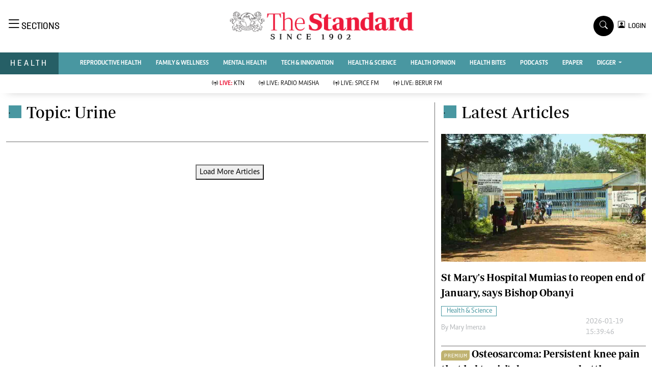

--- FILE ---
content_type: text/html; charset=UTF-8
request_url: https://www.standardmedia.co.ke/health/topic/urine
body_size: 15640
content:
<!DOCTYPE html>
<html lang="en">

<head>
    <meta charset="utf-8">
    <title>Urine - The Standard Health</title>
    <meta name="robots" content="index,follow" />
    <meta name="robots" content="max-image-preview:large">
    <meta content="width=device-width, initial-scale=1.0" name="viewport">
    <meta name="developer" content="Omari Erick">
    <meta name="developer:email" content="omarica2006@gmail.com">
    <link rel="canonical" href="https://www.standardmedia.co.ke/health/topic/Urine">
    <meta name="keywords" content="Health, Reproductive Health, Videos"/>
    <meta name="author" content="Standard Digital"/>
    <meta name="description" content="Health tips. Ask the doctor"/>
    <link rel="image_src" href="https://www.standardmedia.co.ke/health/assets/images/logo.webp">
    <meta name="twitter:card" content="summary_large_image"/>
    <meta name="twitter:site" content="@StandardKenya"/>
    <meta name="twitter:creator" content="@StandardKenya"/>
    <meta property="twitter:title" content="Standard Health"/>
    <meta property="twitter:description" content="Health tips. Ask the doctor"/>
    <meta property="twitter:url" content="https://twitter.com/StandardKenya"/>
    <meta property="twitter:image" content="https://www.standardmedia.co.ke/health/assets/images/logo.webp"/>
    <meta property="og:type" content="website"/>
    <meta property="fb:app_id" content="118898458656"/>
    <meta property="og:title" content="Standard Health"/>
    <meta property="og:description" content="Health tips. Ask the doctor"/>
    <meta property="og:site_name" content="Health"/>
    <meta property="og:url" content="https://www.standardmedia.co.ke/health">
    <meta property="og:image" content="https://www.standardmedia.co.ke/health/assets/images/logo.webp"/>
    <meta property="og:image:secure_url" content="https://www.standardmedia.co.ke/health/assets/images/logo.webp"/>
    <link rel="amphtml" href="https://www.standardmedia.co.ke/health/amp/index">
        <!-- Favicon -->
    <link rel="shortcut icon" type="image/x-icon" href="https://www.standardmedia.co.ke/health/assets/images/favicon.png">
    <!-- Google Web Fonts -->
    
    
    <style type="text/css">@font-face {font-family:Nunito;font-style:normal;font-weight:400;src:url(/cf-fonts/v/nunito/5.0.16/cyrillic/wght/normal.woff2);unicode-range:U+0301,U+0400-045F,U+0490-0491,U+04B0-04B1,U+2116;font-display:swap;}@font-face {font-family:Nunito;font-style:normal;font-weight:400;src:url(/cf-fonts/v/nunito/5.0.16/vietnamese/wght/normal.woff2);unicode-range:U+0102-0103,U+0110-0111,U+0128-0129,U+0168-0169,U+01A0-01A1,U+01AF-01B0,U+0300-0301,U+0303-0304,U+0308-0309,U+0323,U+0329,U+1EA0-1EF9,U+20AB;font-display:swap;}@font-face {font-family:Nunito;font-style:normal;font-weight:400;src:url(/cf-fonts/v/nunito/5.0.16/cyrillic-ext/wght/normal.woff2);unicode-range:U+0460-052F,U+1C80-1C88,U+20B4,U+2DE0-2DFF,U+A640-A69F,U+FE2E-FE2F;font-display:swap;}@font-face {font-family:Nunito;font-style:normal;font-weight:400;src:url(/cf-fonts/v/nunito/5.0.16/latin-ext/wght/normal.woff2);unicode-range:U+0100-02AF,U+0304,U+0308,U+0329,U+1E00-1E9F,U+1EF2-1EFF,U+2020,U+20A0-20AB,U+20AD-20CF,U+2113,U+2C60-2C7F,U+A720-A7FF;font-display:swap;}@font-face {font-family:Nunito;font-style:normal;font-weight:400;src:url(/cf-fonts/v/nunito/5.0.16/latin/wght/normal.woff2);unicode-range:U+0000-00FF,U+0131,U+0152-0153,U+02BB-02BC,U+02C6,U+02DA,U+02DC,U+0304,U+0308,U+0329,U+2000-206F,U+2074,U+20AC,U+2122,U+2191,U+2193,U+2212,U+2215,U+FEFF,U+FFFD;font-display:swap;}@font-face {font-family:Nunito;font-style:normal;font-weight:600;src:url(/cf-fonts/v/nunito/5.0.16/latin/wght/normal.woff2);unicode-range:U+0000-00FF,U+0131,U+0152-0153,U+02BB-02BC,U+02C6,U+02DA,U+02DC,U+0304,U+0308,U+0329,U+2000-206F,U+2074,U+20AC,U+2122,U+2191,U+2193,U+2212,U+2215,U+FEFF,U+FFFD;font-display:swap;}@font-face {font-family:Nunito;font-style:normal;font-weight:600;src:url(/cf-fonts/v/nunito/5.0.16/cyrillic/wght/normal.woff2);unicode-range:U+0301,U+0400-045F,U+0490-0491,U+04B0-04B1,U+2116;font-display:swap;}@font-face {font-family:Nunito;font-style:normal;font-weight:600;src:url(/cf-fonts/v/nunito/5.0.16/vietnamese/wght/normal.woff2);unicode-range:U+0102-0103,U+0110-0111,U+0128-0129,U+0168-0169,U+01A0-01A1,U+01AF-01B0,U+0300-0301,U+0303-0304,U+0308-0309,U+0323,U+0329,U+1EA0-1EF9,U+20AB;font-display:swap;}@font-face {font-family:Nunito;font-style:normal;font-weight:600;src:url(/cf-fonts/v/nunito/5.0.16/cyrillic-ext/wght/normal.woff2);unicode-range:U+0460-052F,U+1C80-1C88,U+20B4,U+2DE0-2DFF,U+A640-A69F,U+FE2E-FE2F;font-display:swap;}@font-face {font-family:Nunito;font-style:normal;font-weight:600;src:url(/cf-fonts/v/nunito/5.0.16/latin-ext/wght/normal.woff2);unicode-range:U+0100-02AF,U+0304,U+0308,U+0329,U+1E00-1E9F,U+1EF2-1EFF,U+2020,U+20A0-20AB,U+20AD-20CF,U+2113,U+2C60-2C7F,U+A720-A7FF;font-display:swap;}@font-face {font-family:Nunito;font-style:normal;font-weight:700;src:url(/cf-fonts/v/nunito/5.0.16/cyrillic/wght/normal.woff2);unicode-range:U+0301,U+0400-045F,U+0490-0491,U+04B0-04B1,U+2116;font-display:swap;}@font-face {font-family:Nunito;font-style:normal;font-weight:700;src:url(/cf-fonts/v/nunito/5.0.16/latin-ext/wght/normal.woff2);unicode-range:U+0100-02AF,U+0304,U+0308,U+0329,U+1E00-1E9F,U+1EF2-1EFF,U+2020,U+20A0-20AB,U+20AD-20CF,U+2113,U+2C60-2C7F,U+A720-A7FF;font-display:swap;}@font-face {font-family:Nunito;font-style:normal;font-weight:700;src:url(/cf-fonts/v/nunito/5.0.16/vietnamese/wght/normal.woff2);unicode-range:U+0102-0103,U+0110-0111,U+0128-0129,U+0168-0169,U+01A0-01A1,U+01AF-01B0,U+0300-0301,U+0303-0304,U+0308-0309,U+0323,U+0329,U+1EA0-1EF9,U+20AB;font-display:swap;}@font-face {font-family:Nunito;font-style:normal;font-weight:700;src:url(/cf-fonts/v/nunito/5.0.16/latin/wght/normal.woff2);unicode-range:U+0000-00FF,U+0131,U+0152-0153,U+02BB-02BC,U+02C6,U+02DA,U+02DC,U+0304,U+0308,U+0329,U+2000-206F,U+2074,U+20AC,U+2122,U+2191,U+2193,U+2212,U+2215,U+FEFF,U+FFFD;font-display:swap;}@font-face {font-family:Nunito;font-style:normal;font-weight:700;src:url(/cf-fonts/v/nunito/5.0.16/cyrillic-ext/wght/normal.woff2);unicode-range:U+0460-052F,U+1C80-1C88,U+20B4,U+2DE0-2DFF,U+A640-A69F,U+FE2E-FE2F;font-display:swap;}@font-face {font-family:Nunito;font-style:normal;font-weight:800;src:url(/cf-fonts/v/nunito/5.0.16/cyrillic/wght/normal.woff2);unicode-range:U+0301,U+0400-045F,U+0490-0491,U+04B0-04B1,U+2116;font-display:swap;}@font-face {font-family:Nunito;font-style:normal;font-weight:800;src:url(/cf-fonts/v/nunito/5.0.16/latin-ext/wght/normal.woff2);unicode-range:U+0100-02AF,U+0304,U+0308,U+0329,U+1E00-1E9F,U+1EF2-1EFF,U+2020,U+20A0-20AB,U+20AD-20CF,U+2113,U+2C60-2C7F,U+A720-A7FF;font-display:swap;}@font-face {font-family:Nunito;font-style:normal;font-weight:800;src:url(/cf-fonts/v/nunito/5.0.16/vietnamese/wght/normal.woff2);unicode-range:U+0102-0103,U+0110-0111,U+0128-0129,U+0168-0169,U+01A0-01A1,U+01AF-01B0,U+0300-0301,U+0303-0304,U+0308-0309,U+0323,U+0329,U+1EA0-1EF9,U+20AB;font-display:swap;}@font-face {font-family:Nunito;font-style:normal;font-weight:800;src:url(/cf-fonts/v/nunito/5.0.16/cyrillic-ext/wght/normal.woff2);unicode-range:U+0460-052F,U+1C80-1C88,U+20B4,U+2DE0-2DFF,U+A640-A69F,U+FE2E-FE2F;font-display:swap;}@font-face {font-family:Nunito;font-style:normal;font-weight:800;src:url(/cf-fonts/v/nunito/5.0.16/latin/wght/normal.woff2);unicode-range:U+0000-00FF,U+0131,U+0152-0153,U+02BB-02BC,U+02C6,U+02DA,U+02DC,U+0304,U+0308,U+0329,U+2000-206F,U+2074,U+20AC,U+2122,U+2191,U+2193,U+2212,U+2215,U+FEFF,U+FFFD;font-display:swap;}@font-face {font-family:Rubik;font-style:normal;font-weight:400;src:url(/cf-fonts/v/rubik/5.0.18/cyrillic-ext/wght/normal.woff2);unicode-range:U+0460-052F,U+1C80-1C88,U+20B4,U+2DE0-2DFF,U+A640-A69F,U+FE2E-FE2F;font-display:swap;}@font-face {font-family:Rubik;font-style:normal;font-weight:400;src:url(/cf-fonts/v/rubik/5.0.18/latin/wght/normal.woff2);unicode-range:U+0000-00FF,U+0131,U+0152-0153,U+02BB-02BC,U+02C6,U+02DA,U+02DC,U+0304,U+0308,U+0329,U+2000-206F,U+2074,U+20AC,U+2122,U+2191,U+2193,U+2212,U+2215,U+FEFF,U+FFFD;font-display:swap;}@font-face {font-family:Rubik;font-style:normal;font-weight:400;src:url(/cf-fonts/v/rubik/5.0.18/arabic/wght/normal.woff2);unicode-range:U+0600-06FF,U+0750-077F,U+0870-088E,U+0890-0891,U+0898-08E1,U+08E3-08FF,U+200C-200E,U+2010-2011,U+204F,U+2E41,U+FB50-FDFF,U+FE70-FE74,U+FE76-FEFC;font-display:swap;}@font-face {font-family:Rubik;font-style:normal;font-weight:400;src:url(/cf-fonts/v/rubik/5.0.18/cyrillic/wght/normal.woff2);unicode-range:U+0301,U+0400-045F,U+0490-0491,U+04B0-04B1,U+2116;font-display:swap;}@font-face {font-family:Rubik;font-style:normal;font-weight:400;src:url(/cf-fonts/v/rubik/5.0.18/latin-ext/wght/normal.woff2);unicode-range:U+0100-02AF,U+0304,U+0308,U+0329,U+1E00-1E9F,U+1EF2-1EFF,U+2020,U+20A0-20AB,U+20AD-20CF,U+2113,U+2C60-2C7F,U+A720-A7FF;font-display:swap;}@font-face {font-family:Rubik;font-style:normal;font-weight:400;src:url(/cf-fonts/v/rubik/5.0.18/hebrew/wght/normal.woff2);unicode-range:U+0590-05FF,U+200C-2010,U+20AA,U+25CC,U+FB1D-FB4F;font-display:swap;}@font-face {font-family:Rubik;font-style:normal;font-weight:500;src:url(/cf-fonts/v/rubik/5.0.18/cyrillic-ext/wght/normal.woff2);unicode-range:U+0460-052F,U+1C80-1C88,U+20B4,U+2DE0-2DFF,U+A640-A69F,U+FE2E-FE2F;font-display:swap;}@font-face {font-family:Rubik;font-style:normal;font-weight:500;src:url(/cf-fonts/v/rubik/5.0.18/hebrew/wght/normal.woff2);unicode-range:U+0590-05FF,U+200C-2010,U+20AA,U+25CC,U+FB1D-FB4F;font-display:swap;}@font-face {font-family:Rubik;font-style:normal;font-weight:500;src:url(/cf-fonts/v/rubik/5.0.18/cyrillic/wght/normal.woff2);unicode-range:U+0301,U+0400-045F,U+0490-0491,U+04B0-04B1,U+2116;font-display:swap;}@font-face {font-family:Rubik;font-style:normal;font-weight:500;src:url(/cf-fonts/v/rubik/5.0.18/latin-ext/wght/normal.woff2);unicode-range:U+0100-02AF,U+0304,U+0308,U+0329,U+1E00-1E9F,U+1EF2-1EFF,U+2020,U+20A0-20AB,U+20AD-20CF,U+2113,U+2C60-2C7F,U+A720-A7FF;font-display:swap;}@font-face {font-family:Rubik;font-style:normal;font-weight:500;src:url(/cf-fonts/v/rubik/5.0.18/latin/wght/normal.woff2);unicode-range:U+0000-00FF,U+0131,U+0152-0153,U+02BB-02BC,U+02C6,U+02DA,U+02DC,U+0304,U+0308,U+0329,U+2000-206F,U+2074,U+20AC,U+2122,U+2191,U+2193,U+2212,U+2215,U+FEFF,U+FFFD;font-display:swap;}@font-face {font-family:Rubik;font-style:normal;font-weight:500;src:url(/cf-fonts/v/rubik/5.0.18/arabic/wght/normal.woff2);unicode-range:U+0600-06FF,U+0750-077F,U+0870-088E,U+0890-0891,U+0898-08E1,U+08E3-08FF,U+200C-200E,U+2010-2011,U+204F,U+2E41,U+FB50-FDFF,U+FE70-FE74,U+FE76-FEFC;font-display:swap;}@font-face {font-family:Rubik;font-style:normal;font-weight:600;src:url(/cf-fonts/v/rubik/5.0.18/arabic/wght/normal.woff2);unicode-range:U+0600-06FF,U+0750-077F,U+0870-088E,U+0890-0891,U+0898-08E1,U+08E3-08FF,U+200C-200E,U+2010-2011,U+204F,U+2E41,U+FB50-FDFF,U+FE70-FE74,U+FE76-FEFC;font-display:swap;}@font-face {font-family:Rubik;font-style:normal;font-weight:600;src:url(/cf-fonts/v/rubik/5.0.18/hebrew/wght/normal.woff2);unicode-range:U+0590-05FF,U+200C-2010,U+20AA,U+25CC,U+FB1D-FB4F;font-display:swap;}@font-face {font-family:Rubik;font-style:normal;font-weight:600;src:url(/cf-fonts/v/rubik/5.0.18/latin/wght/normal.woff2);unicode-range:U+0000-00FF,U+0131,U+0152-0153,U+02BB-02BC,U+02C6,U+02DA,U+02DC,U+0304,U+0308,U+0329,U+2000-206F,U+2074,U+20AC,U+2122,U+2191,U+2193,U+2212,U+2215,U+FEFF,U+FFFD;font-display:swap;}@font-face {font-family:Rubik;font-style:normal;font-weight:600;src:url(/cf-fonts/v/rubik/5.0.18/cyrillic/wght/normal.woff2);unicode-range:U+0301,U+0400-045F,U+0490-0491,U+04B0-04B1,U+2116;font-display:swap;}@font-face {font-family:Rubik;font-style:normal;font-weight:600;src:url(/cf-fonts/v/rubik/5.0.18/latin-ext/wght/normal.woff2);unicode-range:U+0100-02AF,U+0304,U+0308,U+0329,U+1E00-1E9F,U+1EF2-1EFF,U+2020,U+20A0-20AB,U+20AD-20CF,U+2113,U+2C60-2C7F,U+A720-A7FF;font-display:swap;}@font-face {font-family:Rubik;font-style:normal;font-weight:600;src:url(/cf-fonts/v/rubik/5.0.18/cyrillic-ext/wght/normal.woff2);unicode-range:U+0460-052F,U+1C80-1C88,U+20B4,U+2DE0-2DFF,U+A640-A69F,U+FE2E-FE2F;font-display:swap;}@font-face {font-family:Rubik;font-style:normal;font-weight:700;src:url(/cf-fonts/v/rubik/5.0.18/arabic/wght/normal.woff2);unicode-range:U+0600-06FF,U+0750-077F,U+0870-088E,U+0890-0891,U+0898-08E1,U+08E3-08FF,U+200C-200E,U+2010-2011,U+204F,U+2E41,U+FB50-FDFF,U+FE70-FE74,U+FE76-FEFC;font-display:swap;}@font-face {font-family:Rubik;font-style:normal;font-weight:700;src:url(/cf-fonts/v/rubik/5.0.18/cyrillic/wght/normal.woff2);unicode-range:U+0301,U+0400-045F,U+0490-0491,U+04B0-04B1,U+2116;font-display:swap;}@font-face {font-family:Rubik;font-style:normal;font-weight:700;src:url(/cf-fonts/v/rubik/5.0.18/cyrillic-ext/wght/normal.woff2);unicode-range:U+0460-052F,U+1C80-1C88,U+20B4,U+2DE0-2DFF,U+A640-A69F,U+FE2E-FE2F;font-display:swap;}@font-face {font-family:Rubik;font-style:normal;font-weight:700;src:url(/cf-fonts/v/rubik/5.0.18/latin-ext/wght/normal.woff2);unicode-range:U+0100-02AF,U+0304,U+0308,U+0329,U+1E00-1E9F,U+1EF2-1EFF,U+2020,U+20A0-20AB,U+20AD-20CF,U+2113,U+2C60-2C7F,U+A720-A7FF;font-display:swap;}@font-face {font-family:Rubik;font-style:normal;font-weight:700;src:url(/cf-fonts/v/rubik/5.0.18/hebrew/wght/normal.woff2);unicode-range:U+0590-05FF,U+200C-2010,U+20AA,U+25CC,U+FB1D-FB4F;font-display:swap;}@font-face {font-family:Rubik;font-style:normal;font-weight:700;src:url(/cf-fonts/v/rubik/5.0.18/latin/wght/normal.woff2);unicode-range:U+0000-00FF,U+0131,U+0152-0153,U+02BB-02BC,U+02C6,U+02DA,U+02DC,U+0304,U+0308,U+0329,U+2000-206F,U+2074,U+20AC,U+2122,U+2191,U+2193,U+2212,U+2215,U+FEFF,U+FFFD;font-display:swap;}</style>
    <!-- Icon Font Stylesheet -->
    <link type="text/css" href="https://cdnjs.cloudflare.com/ajax/libs/font-awesome/5.10.0/css/all.min.css"
        rel="stylesheet">
    <link type="text/css" href="https://cdn.jsdelivr.net/npm/bootstrap-icons@1.4.1/font/bootstrap-icons.css"
        rel="stylesheet">



    <link type="text/css" href="https://www.standardmedia.co.ke/health/assets/css/bootstrap.min.css" rel="stylesheet">
    <link type="text/css" href="https://www.standardmedia.co.ke/health/assets/css/styles.css?v9" rel="stylesheet">

    <link rel="preload" as="script" href="https://assets.poool.fr/access.min.js">

    
    <style>
        #smartAppBanner {
            position: fixed;
            top: 0;
            left: 0;
            width: 100%;
            max-width: 100%;
            margin: 0 auto;
            background: #fff;
            box-shadow: 0 2px 8px rgba(0, 0, 0, 0.2);
            display: none;
            align-items: center;
            padding: 10px 0px;
            font-family: -apple-system, BlinkMacSystemFont, 'Segoe UI', Roboto, Helvetica, Arial, sans-serif;
            z-index: 100000;
        }

        #smartAppBanner img {
            width: 40px;
            height: 40px;
            border-radius: 10px;
            margin-right: 10px;
        }

        #smartAppBanner .app-info {
            flex-grow: 1;
        }

        #smartAppBanner .app-info .title {
            font-weight: 500;
            font-size: 15px;
        }

        #smartAppBanner .app-info .subtitle {
            font-size: 14px;
            color: #333;
        }

        #smartAppBanner .app-info .rating {
            font-size: 14px;
            color: #000;
        }

        #smartAppBanner .download-link {
            font-weight: 500;
            font-size: 12px;
            color: #ffffff;
            background: #ed2024;
            text-decoration: none;
            margin-left: 10px;
            margin-right: 10px;
            padding: 5px 10px;
            white-space: nowrap;
            border: solid 1px #ed2024;
        }

        #smartAppBanner .close-btn {
            font-size: 27px;
            margin-right: 10px;
            margin-left: 10px;
            cursor: pointer;
        }

        @media (max-width:400px) {
            #smartAppBanner img {
                width: 35px;
                height: 35px;
                border-radius: 5px;
                margin-right: 5px;
            }
        }
    </style>
    


    <style type="text/css">
        .navbar .megamenu {
            padding: 1rem;
        }

        /* ============ desktop view ============ */
        @media  all and (min-width: 992px) {

            .navbar .has-megamenu {
                position: static !important;
            }

            .navbar .megamenu {
                left: 0;
                right: 0;
                width: 100%;
                margin-top: 0;
            }

        }

        /* ============ desktop view .end// ============ */


        /* ============ mobile view ============ */
        @media(max-width: 991px) {

            .navbar.fixed-top .navbar-collapse,
            .navbar.sticky-top .navbar-collapse {
                overflow-y: auto;
                max-height: 90vh;
                margin-top: 10px;
            }
        }

        /* ============ mobile view .end// ============ */
        .text-muted a {
            color: #b1b4b7 !important;
        }

        .lazily {
            width: 1px;
            height: 1px;
            display: block;

        }

        .ad {
            margin: 2px auto 2px auto !important;

        }

        .pantone {
            background: #E62E39 !important;
            color: #FFF !important;
        }

        .Category {
            border: 1px solid #4997a1 !important;
            color: #4997a1 !important;
            font-family: 'Caput';
            font-size: 14px;
            display: inline;
            padding: 2px 8px 2px 10px;
        }

        .dropdown-item {
            display: block;
            width: 75%;
            font-weight: 400;
            color: #212529 !important;
            font-family: 'Solido';
            padding: 10px 0px 6px 0px !important;
            position: absolute;
            top: 0%;
            right: 0;
            z-index: 1000;
            float: right;
            min-width: 0rem;
            margin: 0;
            font-size: 0.875rem;
            text-align: center;
            list-style: none;
            background-color: #fff !important;
            border: 0 solid rgba(0, 0, 0, .15) !important;
            border-radius: 0rem;
            box-shadow: 0 0.2rem 0.45rem rgb(0 0 0 / 12%);
        }
    </style>

    
        
    <script>
        (function(w, d, s, l, i) {
            w[l] = w[l] || [];
            w[l].push({
                'gtm.start': new Date().getTime(),
                event: 'gtm.js'
            });
            var f = d.getElementsByTagName(s)[0],
                j = d.createElement(s),
                dl = l != 'dataLayer' ? '&l=' + l : '';
            j.async = true;
            j.src =
                'https://www.googletagmanager.com/gtm.js?id=' + i + dl;
            f.parentNode.insertBefore(j, f);
        })(window, document, 'script', 'dataLayer', 'GTM-TNB7V35');
    </script>


    <!-- End Google Tag Manager -->




         <script>
    window.googletag = window.googletag || {cmd: []};
    var ads={};
	 const keywords =document.querySelector('meta[name="keywords"]').content.toLowerCase().trim();
        const targetKeywords = keywords.split(",");
		const nkey=[];
        var qth;
        for(qth=0;qth<=targetKeywords.length-1;qth++){
        var nth=targetKeywords[qth].split(" ");
        nkey.push(nth);
        
        }
		
		
    googletag.cmd.push(function() {


        var REFRESH_KEY = 'refresh';
        var REFRESH_VALUE = 'true';
        var SECONDS_TO_WAIT_AFTER_VIEWABILITY = 60;

      
        googletag.pubads().setTargeting('url1', window.location.pathname.split( '/' )[1]);
        if (window.location.pathname.split( '/' )[2]) {
            googletag.pubads().setTargeting('url2', window.location.pathname.split( '/' )[2]);
        }
        if (window.location.pathname.split( '/' )[3]) {
            googletag.pubads().setTargeting('url3', window.location.pathname.split( '/' )[3]);
        }
			googletag.pubads().setTargeting('keywords', nkey);
			 if (window.location.pathname.split( '/' )[2]) {
		googletag.pubads().setTargeting('sectionchecker', window.location.pathname.split( '/' )[2]);
			 }
		
					 
		 
		 googletag.defineSlot('/24409412/sg_health_skyscrapper', [[336,280],[300,250],[200,200],[320,50],[320,100]], 'div-gpt-ad-1616513706683-0').setTargeting(REFRESH_KEY, REFRESH_VALUE).addService(googletag.pubads());
         googletag.defineSlot('/24409412/sg_health_category_1', [[336,280],[300,250],[200,200],[320,50],[320,100]], 'div-gpt-ad-1616522287973-0').setTargeting(REFRESH_KEY, REFRESH_VALUE).addService(googletag.pubads());
         googletag.defineSlot('/24409412/sg_health_category_2', [[336,280],[300,250],[200,200],[320,50],[320,100]], 'div-gpt-ad-1616522523763-0').setTargeting(REFRESH_KEY, REFRESH_VALUE).addService(googletag.pubads());
        googletag.defineSlot('/24409412/sg_health_category_3', [[336,280],[300,250],[200,200],[320,50],[320,100]], 'div-gpt-ad-1616522664542-0').setTargeting(REFRESH_KEY, REFRESH_VALUE).addService(googletag.pubads());
         googletag.defineSlot('/24409412/sg_health_category_4', [[336,280],[300,250],[200,200],[320,50],[320,100]], 'div-gpt-ad-1616513706683-1').setTargeting(REFRESH_KEY, REFRESH_VALUE).addService(googletag.pubads());
		googletag.defineSlot('/24409412/sg_health_category_5', [[336,280],[300,250],[200,200],[320,50],[320,100]], 'div-gpt-ad-1616513706683-5').setTargeting(REFRESH_KEY, REFRESH_VALUE).addService(googletag.pubads());
		 
		 
		 		
		
		googletag.defineSlot('/24409412/TheStandard_1x1', [1, 1], 'div-gpt-ad-1617942996688-0').addService(googletag.pubads());
      


	 // googletag.pubads().enableSingleRequest();
       //googletag.pubads().disableInitialLoad();

       
   googletag.pubads().enableLazyLoad();

googletag.pubads().addEventListener('impressionViewable', function(event) {
var slot = event.slot;
if (slot.getTargeting(REFRESH_KEY).indexOf(REFRESH_VALUE) > -1) {
  setTimeout(function() {
    googletag.pubads().refresh([slot]);
  }, SECONDS_TO_WAIT_AFTER_VIEWABILITY * 1000);
}
});

	   googletag.enableServices();
         
		 
    });

 
</script>
 





<!--Amazon!-->
<script>
/*
!function(a9,a,p,s,t,A,g){if(a[a9])return;function q(c,r){a[a9]._Q.push([c,r])}a[a9]={init:function(){q("i",arguments)},fetchBids:function(){q("f",arguments)},setDisplayBids:function(){},targetingKeys:function(){return[]},_Q:[]};A=p.createElement(s);A.async=!0;A.src=t;g=p.getElementsByTagName(s)[0];g.parentNode.insertBefore(A,g)}("apstag",window,document,"script","//c.amazon-adsystem.com/aax2/apstag.js");
apstag.init({
     pubID: 'fc752468-3b32-47a3-aa0d-e95bc8c0c9d9', 
     adServer: 'googletag'
});
apstag.fetchBids({
     slots: [{
         slotID: 'div-gpt-ad-1616513706683-0',  
         slotName: '/24409412/sg_health_skyscrapper',  
         sizes: [[300,600]] 
     },
     {
         slotID: 'div-gpt-ad-1616522287973-0',  
         slotName: '/24409412/sg_health_category_1', 
         sizes: [[728,90],[300,250]]  
     },
     {
         slotID: 'div-gpt-ad-1616522523763-0',  
         slotName: '/24409412/sg_health_category_2', 
         sizes: [[300,250]]  
     },
     {
         slotID: 'div-gpt-ad-1616522664542-0',  
         slotName: '/24409412/sg_health_category_3', 
         sizes: [[300,250]]  
     }
	 ],
     timeout: 2e3
}, function(bids) {
     
     googletag.cmd.push(function(){
         apstag.setDisplayBids();
         googletag.pubads().refresh();
     });
}); */
</script>

            <script>
            googletag.cmd.push(function() {
                googletag.defineOutOfPageSlot('/24409412/sg_anchor', googletag.enums.OutOfPageFormat.BOTTOM_ANCHOR)
                    .addService(googletag.pubads());
                googletag.pubads().enableSingleRequest();
                googletag.enableServices();
            });
        </script>
    
            <script async src="https://pagead2.googlesyndication.com/pagead/js/adsbygoogle.js?client=ca-pub-2204615711705377"
            crossorigin="anonymous"></script>
    </head>

<body>

    <div id="smartAppBanner" class="google-anno-skip">
    <div class="close-btn" onclick="document.getElementById('smartAppBanner').style.display='none'">×</div>
    <img src="https://play-lh.googleusercontent.com/GEPVCYwt2VqTFbezeXLc7nHHC6nC7cr1QUCK8Y3FflaOxwfDy6c94CDszkm2P6_6hnN8=s96-rw"
        alt="App Icon">
    <div class="app-info">
        <div class="title">The Standard e-Paper</div>
        <div class="subtitle">Join Thousands of Readers</div>
        <div class="rating">★★★★ - on Play Store</div>
    </div>
    <a class="download-link"
        href="https://play.google.com/store/apps/details?id=ke.co.standardmedia.epaper&utm_source=standardmedia&utm_medium=website&utm_campaign=epaper_download
"
        target="_blank">Download Now</a>
</div>

    <!-- Topbar Start -->
    <div class="bg-light-grey px-5 d-none d-lg-block">
        <div class="row gx-0">
            <div class="col-lg-8 mb-2 mb-lg-0">
                <div id="myNav" class="overlay overflow-scroll">
                    <a href="javascript:void(0)" class="closebtn" onclick="closeNav()">&times;</a>
                    <div class="overlay-content">
                        <div class="container">
                            <div class="row">
                                <div class="col-12 col-md-3 boda-right">
                                    <div class=" top-styling boda-bottom pt-3">
                                        <img src="https://www.standardmedia.co.ke/health/assets/images/logo.webp" class="logo-style">
                                        The Standard Group Plc is a multi-media organization with investments in media
                                        platforms spanning newspaper print
                                        operations, television, radio broadcasting, digital and online services. The
                                        Standard Group is recognized as a
                                        leading multi-media house in Kenya with a key influence in matters of national
                                        and international interest.

                                    </div>
                                    <div class=" top-styling mt-2 boda-bottom mt-3">
                                        <ul class="list-style-none">
                                            <li>Standard Group Plc HQ Office,</li>
                                            <li>The Standard Group Center,Mombasa Road.</li>

                                            <li>P.O Box 30080-00100,Nairobi, Kenya.</li>
                                            <li>Telephone number: 0203222111, 0719012111</li>
                                            <li> Email: <a href="/cdn-cgi/l/email-protection" class="__cf_email__" data-cfemail="65060a17150a17041100251611040b010417010800010c044b060a4b0e00">[email&#160;protected]</a> </li>

                                        </ul>

                                    </div>
                                </div>
                                <div class="col-12 col-md-6">
                                    <div class="text-danger brands  mb-3">NEWS & CURRENT AFFAIRS</div>
                                    <div class="row">
                                        <div class="col-12 col-md-4">
                                            <div class="text-white sub-title mb-3">Digital News</div>
                                            <ul class="justify-content-left  list-style-disc row px-0">
                                                <li class="nav-item">
                                                    <a class="nav-link" href="https://www.standardmedia.co.ke/videos"><i
                                                            class="bi bi-chevron-right"></i>videos</a>
                                                </li>
                                                <li class="nav-item ">
                                                    <a class="nav-link"
                                                        href="https://www.standardmedia.co.ke/category/611/homepage"><i
                                                            class="bi bi-chevron-right"></i>Homepage</a>
                                                </li>
                                                <li class="nav-item ">
                                                    <a class="nav-link"
                                                        href="https://www.standardmedia.co.ke/category/23/africa"><i
                                                            class="bi bi-chevron-right"></i>Africa</a>
                                                </li>
                                                <li class="nav-item ">
                                                    <a class="nav-link"
                                                        href="https://www.standardmedia.co.ke/category/573/nutrition-wellness"><i
                                                            class="bi bi-chevron-right"></i>Nutrition &amp; Wellness</a>
                                                </li>
                                                <li class="nav-item ">
                                                    <a class="nav-link"
                                                        href="https://www.standardmedia.co.ke/category/46/real-estate"><i
                                                            class="bi bi-chevron-right"></i>Real Estate</a>
                                                </li>
                                                <li class="nav-item ">
                                                    <a class="nav-link"
                                                        href="https://www.standardmedia.co.ke/category/41/health-science"><i
                                                            class="bi bi-chevron-right"></i>Health &amp; Science</a>
                                                </li>
                                                <li class="nav-item ">
                                                    <a class="nav-link"
                                                        href="https://www.standardmedia.co.ke/category/7/opinion"><i
                                                            class="bi bi-chevron-right"></i>Opinion</a>
                                                </li>
                                                <li class="nav-item ">
                                                    <a class="nav-link"
                                                        href="https://www.standardmedia.co.ke/category/74/columnists"><i
                                                            class="bi bi-chevron-right"></i>Columnists</a>
                                                </li>
                                                <li class="nav-item ">
                                                    <a class="nav-link"
                                                        href="https://www.standardmedia.co.ke/category/56/education"><i
                                                            class="bi bi-chevron-right"></i>Education</a>
                                                </li>
                                                <li class="nav-item ">
                                                    <a class="nav-link"
                                                        href="https://www.standardmedia.co.ke/evewoman"><i
                                                            class="bi bi-chevron-right"></i>Lifestyle</a>
                                                </li>
                                                <li class="nav-item ">
                                                    <a class="nav-link"
                                                        href="https://www.standardmedia.co.ke/category/7/opinion"><i
                                                            class="bi bi-chevron-right"></i>Cartoons</a>
                                                </li>
                                                <li class="nav-item ">
                                                    <a class="nav-link"
                                                        href="https://www.standardmedia.co.ke/category/74/columnists"><i
                                                            class="bi bi-chevron-right"></i>Moi Cabinets</a>
                                                </li>
                                                <li class="nav-item ">
                                                    <a class="nav-link"
                                                        href="https://www.standardmedia.co.ke/category/56/education"><i
                                                            class="bi bi-chevron-right"></i>Arts & Culture</a>
                                                </li>
                                                <li class="nav-item ">
                                                    <a class="nav-link"
                                                        href="https://www.standardmedia.co.ke/evewoman"><i
                                                            class="bi bi-chevron-right"></i>Gender</a>
                                                </li>
                                                <li class="nav-item ">
                                                    <a class="nav-link"
                                                        href="https://www.standardmedia.co.ke/category/7/opinion"><i
                                                            class="bi bi-chevron-right"></i>Planet Action</a>
                                                </li>
                                                <li class="nav-item ">
                                                    <a class="nav-link"
                                                        href="https://www.standardmedia.co.ke/category/74/columnists"><i
                                                            class="bi bi-chevron-right"></i>E-Paper</a>
                                                </li>
                                            </ul>

                                        </div>
                                        <div class="col-12 col-md-4">
                                            <a href="https://www.standardmedia.co.ke/evewoman">
                                                <div class="text-white sub-title mb-3">evewoman</div>
                                            </a>
                                            <ul class="justify-content-left list-style-disc row px-0">
                                                <li class="nav-item">
                                                    <a class="nav-link"
                                                        href="https://www.standardmedia.co.ke/evewoman/category/273/living"><i
                                                            class="bi bi-chevron-right"></i>Living</a>
                                                </li>
                                                <li class="nav-item">
                                                    <a class="nav-link"
                                                        href="https://www.standardmedia.co.ke/evewoman/category/267/food">
                                                        <i class="bi bi-chevron-right"></i>Food </a>
                                                </li>
                                                <li class="nav-item">
                                                    <a class="nav-link"
                                                        href="https://www.standardmedia.co.ke/evewoman/category/265/fashion-and-beauty">
                                                        <i class="bi bi-chevron-right"></i>Fashion &amp; Beauty</a>
                                                </li>
                                                <li class="nav-item">
                                                    <a class="nav-link"
                                                        href="https://www.standardmedia.co.ke/evewoman/category/264/relationships"><i
                                                            class="bi bi-chevron-right"></i>Relationships</a>
                                                </li>
                                                <li class="nav-item">
                                                    <a class="nav-link"
                                                        href="https://www.standardmedia.co.ke/evewoman/videos"><i
                                                            class="bi bi-chevron-right"></i>Videos</a>
                                                </li>
                                                <li class="nav-item">
                                                    <a class="nav-link"
                                                        href="https://www.standardmedia.co.ke/evewoman/category/416/wellness"><i
                                                            class="bi bi-chevron-right"></i>wellness</a>
                                                </li>
                                                <li class="nav-item">
                                                    <a class="nav-link"
                                                        href="https://www.standardmedia.co.ke/evewoman/category/350/readers-lounge"><i
                                                            class="bi bi-chevron-right"></i>readers lounge</a>
                                                </li>
                                                <li class="nav-item">
                                                    <a class="nav-link"
                                                        href="https://www.standardmedia.co.ke/evewoman/category/307/leisure-and-travel"><i
                                                            class="bi bi-chevron-right"></i>Leisure And Travel</a>
                                                </li>
                                                <li class="nav-item">
                                                    <a class="nav-link"
                                                        href="https://www.standardmedia.co.ke/evewoman/category/272/bridal"><i
                                                            class="bi bi-chevron-right"></i>bridal</a>
                                                </li>
                                                <li class="nav-item">
                                                    <a class="nav-link"
                                                        href="https://www.standardmedia.co.ke/evewoman/category/262/parenting"><i
                                                            class="bi bi-chevron-right"></i>parenting</a>
                                                </li>
                                            </ul>
                                            <a href="https://www.standardmedia.co.ke/farmkenya">
                                                <div class="text-white sub-title mb-3">Farm Kenya</div>
                                            </a>
                                            <ul class="justify-content-left  list-style-disc row px-0">
                                                <li class="nav-item">
                                                    <a class="nav-link"
                                                        href="https://www.standardmedia.co.ke/farmkenya/news/438/crops"><i
                                                            class="bi bi-chevron-right"></i>news</a>
                                                </li>
                                                <li class="nav-item">
                                                    <a class="nav-link"
                                                        href="https://www.standardmedia.co.ke/farmkenya/farmers-tv"><i
                                                            class="bi bi-chevron-right"></i> KTN farmers tv</a>
                                                </li>
                                                <li class="nav-item">
                                                    <a class="nav-link"
                                                        href="https://www.standardmedia.co.ke/farmkenya/smart-harvest">
                                                        <i class="bi bi-chevron-right"></i>smart harvest</a>
                                                </li>
                                                <li class="nav-item">
                                                    <a class="nav-link"
                                                        href="https://www.standardmedia.co.ke/farmkenya/podcasts"><i
                                                            class="bi bi-chevron-right"></i>podcasts</a>
                                                </li>
                                                <li class="nav-item">
                                                    <a class="nav-link"
                                                        href="https://www.standardmedia.co.ke/farmkenya/farmersmarket"><i
                                                            class="bi bi-chevron-right"></i>farmers market</a>
                                                </li>
                                                <li class="nav-item">
                                                    <a class="nav-link"
                                                        href="https://www.standardmedia.co.ke/farmkenya/directory"><i
                                                            class="bi bi-chevron-right"></i>Agri-Directory</a>
                                                </li>
                                                <li class="nav-item">
                                                    <a class="nav-link"
                                                        href="https://www.standardmedia.co.ke/farmkenya/mkulimaexpo2021"><i
                                                            class="bi bi-chevron-right"></i>mkulima expo 2021</a>
                                                </li>
                                                <li class="nav-item">
                                                    <a class="nav-link"
                                                        href="https://www.standardmedia.co.ke/farmkenya/farmpedia"><i
                                                            class="bi bi-chevron-right"></i>farmpedia</a>
                                                </li>
                                            </ul>
                                        </div>
                                        <div class="col-12 col-md-4">
                                            <a href="https://www.standardmedia.co.ke/entertainment">
                                                <div class="text-white sub-title mb-3">Entertainment</div>
                                            </a>
                                            <ul class="justify-content-left  list-style-disc row px-0">
                                                <li class="nav-item col-md-12">
                                                    <a class="nav-link"
                                                        href="https://www.standardmedia.co.ke/entertainment/category/134/Showbiz"><i
                                                            class="bi bi-chevron-right"></i>showbiz</a>
                                                </li>
                                                <li class="nav-item col-md-12">
                                                    <a class="nav-link"
                                                        href="https://www.standardmedia.co.ke/entertainment/category/122/arts-and-culture">
                                                        <i class="bi bi-chevron-right"></i>arts &amp; culture</a>
                                                </li>
                                                <li class="nav-item col-md-12">
                                                    <a class="nav-link"
                                                        href="https://www.standardmedia.co.ke/entertainment/category/126/lifestyle"><i
                                                            class="bi bi-chevron-right"></i> lifestyle</a>
                                                </li>
                                                <li class="nav-item col-md-12">
                                                    <a class="nav-link"
                                                        href="https://www.standardmedia.co.ke/entertainment/category/61/events"><i
                                                            class="bi bi-chevron-right"></i>events</a>
                                                </li>
                                            </ul>
                                            <a href="https://www.standardmedia.co.ke/sports">
                                                <div class="text-white sub-title mb-3">Sports</div>
                                            </a>
                                            <ul class="justify-content-left list-style-disc row px-0">
                                                <li class="nav-item">
                                                    <a class="nav-link"
                                                        href="https://www.standardmedia.co.ke/sports/category/29/football"><i
                                                            class="bi bi-chevron-right"></i>football</a>
                                                </li>
                                                <li class="nav-item">
                                                    <a class="nav-link"
                                                        href="https://www.standardmedia.co.ke/sports/category/30/rugby">
                                                        <i class="bi bi-chevron-right"></i>rugby</a>
                                                </li>
                                                <li class="nav-item">
                                                    <a class="nav-link"
                                                        href="https://www.standardmedia.co.ke/sports/category/60/boxing">
                                                        <i class="bi bi-chevron-right"></i>Boxing</a>
                                                </li>
                                                <li class="nav-item">
                                                    <a class="nav-link"
                                                        href="https://www.standardmedia.co.ke/sports/category/61/golf"><i
                                                            class="bi bi-chevron-right"></i>Golf</a>
                                                </li>
                                                <li class="nav-item">
                                                    <a class="nav-link"
                                                        href="https://www.standardmedia.co.ke/sports/category/72/tennis"><i
                                                            class="bi bi-chevron-right"></i>Tennis</a>
                                                </li>
                                                <li class="nav-item">
                                                    <a class="nav-link"
                                                        href="https://www.standardmedia.co.ke/sports/category/366/basketball"><i
                                                            class="bi bi-chevron-right"></i>Basketball</a>
                                                </li>
                                                <li class="nav-item">
                                                    <a class="nav-link"
                                                        href="https://www.standardmedia.co.ke/sports/category/378/athletics"><i
                                                            class="bi bi-chevron-right"></i>athletics</a>
                                                </li>
                                                <li class="nav-item">
                                                    <a class="nav-link"
                                                        href="https://www.standardmedia.co.ke/sports/category/57/volleyball-and-handball"><i
                                                            class="bi bi-chevron-right"></i>Volleyball and handball</a>
                                                </li>
                                                <li class="nav-item">
                                                    <a class="nav-link"
                                                        href="https://www.standardmedia.co.ke/sports/category/68/hockey"><i
                                                            class="bi bi-chevron-right"></i>hockey</a>
                                                </li>
                                                <li class="nav-item">
                                                    <a class="nav-link"
                                                        href="https://www.standardmedia.co.ke/sports/category/58/cricket"><i
                                                            class="bi bi-chevron-right"></i>cricket</a>
                                                </li>
                                                <li class="nav-item">
                                                    <a class="nav-link"
                                                        href="https://www.standardmedia.co.ke/sports/category/180/gossip-rumours"><i
                                                            class="bi bi-chevron-right"></i>gossip &amp; rumours</a>
                                                </li>
                                                <li class="nav-item">
                                                    <a class="nav-link"
                                                        href="https://www.standardmedia.co.ke/sports/category/428/premier-league"><i
                                                            class="bi bi-chevron-right"></i>premier league</a>
                                                </li>
                                            </ul>
                                        </div>
                                        <div class="col-12 col-md-12 boda-top">
                                            <a href="https://www.standardmedia.co.ke/thenairobian">
                                                <div class="text-white sub-title mt-4 mb-1">The Nairobian</div>
                                            </a>
                                            <ul class="justify-content-left d-inline-flex  list-style-disc px-0">
                                                <li class="nav-item ">
                                                    <a class="nav-link"
                                                        href="https://www.standardmedia.co.ke/thenairobian/category/446/news"><i
                                                            class="bi bi-chevron-right"></i>News</a>
                                                </li>
                                                <li class="nav-item ">
                                                    <a class="nav-link"
                                                        href="https://www.standardmedia.co.ke/thenairobian/category/447/scandals"><i
                                                            class="bi bi-chevron-right"></i>Scandals</a>
                                                </li>
                                                <li class="nav-item ">
                                                    <a class="nav-link"
                                                        href="https://www.standardmedia.co.ke/thenairobian/category/448/gossip"><i
                                                            class="bi bi-chevron-right"></i>Gossip</a>
                                                </li>
                                                <li class="nav-item ">
                                                    <a class="nav-link"
                                                        href="https://www.standardmedia.co.ke/thenairobian/category/483/sports"><i
                                                            class="bi bi-chevron-right"></i>Sports</a>
                                                </li>
                                                <li class="nav-item ">
                                                    <a class="nav-link"
                                                        href="https://www.standardmedia.co.ke/thenairobian/category/489/blogs"><i
                                                            class="bi bi-chevron-right"></i>Blogs</a>
                                                </li>
                                                <li class="nav-item ">
                                                    <a class="nav-link"
                                                        href="https://www.standardmedia.co.ke/thenairobian/category/508/entertainment"><i
                                                            class="bi bi-chevron-right"></i>Entertainment</a>
                                                </li>
                                                <li class="nav-item ">
                                                    <a class="nav-link"
                                                        href="https://www.standardmedia.co.ke/thenairobian/category/564/politics"><i
                                                            class="bi bi-chevron-right"></i>Politics</a>
                                                </li>
                                            </ul>
                                        </div>
                                    </div>
                                </div>
                                <div class="col-12 col-md-3 menu-border-left">
                                    <div class="text-danger brands  mb-4">TV STATIONS</div>
                                    <ul class="justify-content-left  list-style-disc row px-0 boda-bottom">
                                        <li class="nav-item col-md-12 col-6">
                                            <a class="nav-link" href="https://www.standardmedia.co.ke/ktnhome"><i
                                                    class="bi bi-chevron-right"></i>ktn home</a>
                                        </li>
                                        <li class="nav-item col-md-12 col-6">
                                            <a class="nav-link" href="https://www.standardmedia.co.ke/ktnnews"><i
                                                    class="bi bi-chevron-right"></i> ktn news</a>
                                        </li>
                                        <li class="nav-item col-md-12 col-6">
                                            <a class="nav-link" href="https://www.btvkenya.ke"><i
                                                    class="bi bi-chevron-right"></i> BTV</a>
                                        </li>
                                        <li class="nav-item col-md-12 col-6">
                                            <a class="nav-link"
                                                href="https://www.standardmedia.co.ke/farmkenya/farmers-tv"><i
                                                    class="bi bi-chevron-right"></i>KTN Farmers Tv</a>
                                        </li>
                                    </ul>
                                    <div class="text-danger brands  mb-4">RADIO STATIONS</div>
                                    <ul class=" boda-bottom justify-content-left blak list-style-disc row px-0">
                                        <li class="nav-item col-md-12 col-6">
                                            <a class="nav-link" href="https://www.standardmedia.co.ke/radiomaisha"><i
                                                    class="bi bi-chevron-right"></i>radio maisha</a>
                                        </li>
                                        <li class="nav-item col-md-12 col-6">
                                            <a class="nav-link" href="https://www.standardmedia.co.ke/spicefm"><i
                                                    class="bi bi-chevron-right"></i> spice fm</a>
                                        </li>
                                        <li class="nav-item col-md-12 col-6">
                                            <a class="nav-link" href="https://www.standardmedia.co.ke/vybezradio"><i
                                                    class="bi bi-chevron-right"></i> vybez radio</a>
                                        </li>
                                    </ul>
                                    <div class="text-danger brands  mb-4 ">ENTERPRISE</div>
                                    <ul class="boda-bottom justify-content-left  list-style-disc row px-0">
                                        <li class="nav-item col-md-12 col-6">
                                            <a class="nav-link" href="https://vas2.standardmedia.co.ke"><i
                                                    class="bi bi-chevron-right"></i>VAS</a>
                                        </li>
                                        <li class="nav-item col-md-12 col-6">
                                            <a class="nav-link" href="https://tutorsoma.standardmedia.co.ke/"><i
                                                    class="bi bi-chevron-right"></i> e-learning</a>
                                        </li>
                                        <li class="nav-item col-md-12 col-6">
                                            <a class="nav-link" href="https://www.digger.co.ke" rel="external"><i
                                                    class="bi bi-chevron-right"></i> digger classifieds</a>
                                        </li>
                                        <li class="nav-item col-md-12 col-6">
                                            <a class="nav-link" href="https://www.standardmedia.co.ke/jobs"><i
                                                    class="bi bi-chevron-right"></i>jobs</a>
                                        </li>
                                        <li class="nav-item col-md-12 col-6">
                                            <a class="nav-link" href="https://www.standardmedia.co.ke/motors"><i
                                                    class="bi bi-chevron-right"></i>Cars/motors</a>
                                        </li>
                                    </ul>

                                </div>
                            </div>
                        </div>
                    </div>
                </div>
                <div class="d-flex text-white top-article" style="font-size:15px;padding-left: 10px;cursor:pointer"
                    onclick="openNav()"><span style="font-size:15px;padding-left: 10px;cursor:pointer">
                        <!--<img src="https://img.icons8.com/ios-glyphs/12/ffffff/sort-down.png" />!-->
                    </span>
                </div>
            </div>
            <div class="col-lg-4" style="display:none">
                <div class="d-flex justify-content-end">

                    <div class="dropdown login">

                                                    <a href="https://www.standardmedia.co.ke/health/sso" class="btn bi bi-person-square login"
                                style="
           font-family: 'Solido'!important;font-weight: 500!important;font-size: 13px!important;">
                                LOGIN
                            </a>
                                                

                    </div>
                </div>

            </div>
        </div>
    </div>
    </div>

    <div id="main">


        <style>
      .live-style-health {
          font-weight: 600 !important;
          color: #4997a1 !important;
      }

      .dopbtn {
          background-color: #fff !important;
          padding: 0px;
          font-size: 14px;
          border: 0px;
          font-family: 'solido';
      }

      .dopdown {
          position: inherit;
          display: inline-block;
      }

      .dopdown-content {
          display: none;
          position: absolute;
          background-color: #fff;
          min-width: 160px;
          box-shadow: 0px 8px 16px 0px rgba(0, 0, 0, 0.2);
          z-index: 1;
      }

      .dopdown-content a {
          color: black;
          padding: 0px 10px;
          text-decoration: none;
          display: block;
      }

      .dopdown-content a:hover {
          background-color: #ddd;
      }

      .dopdown:hover .dopdown-content {
          display: block;
      }

      .dopdown:hover .dopbtn {
          background-color: transparent;
      }

      @media (max-width: 767px) {
          .dopbtn {
              background-color: transparent !important;
              padding: 0px;
              font-size: 14px;
              border: 0px;
              font-family: 'solido';
          }
      }

      .bg-health {
          background: #4997a1 !important
      }

      .bg-health-dark {
          background: #265f66 !important;
      }

      .live-style-health {
          font-weight: 600 !important;
          color: #4997a1 !important
      }

      .searchform .search {
          width: 35px;
          height: 33px;
          background: #000000 !important;
          color: white;
          text-align: center;
          padding-top: 7px;
          margin-right: 2px;
          font-size: 15px;
          border-radius: 50%;
      }

      .navbar-brand span {
          display: block;
          font-size: 13px;
          font-weight: 800;
          color: rgba(0, 0, 0, 0.3);
          text-align: center;
          letter-spacing: 12px;
          font-family: 'Solido';
          padding: 6px;
      }

      .searchform .search.login {
          font-weight: 300;
          background: white !important;
          border: 1px solid black;
          color: #000;
          padding-top: 8px;
      }

      .f-12 {
          font-size: 32px !important;
      }

      .box-search input {
          width: 90%;
          border: #ffffff00;
          padding: 7px;
      }

      .box-search {
          border: 1px solid #868686;
          border-radius: 18px;
          width: 100% !important;
          padding: 1px 7px 2px;
      }

      .box-search .bi-search {
          padding: 7px;
          border-radius: 50%;
          font-size: 12px;
      }

      .search-box {
          font-size: 14px;
          padding: 9px 10px;
          border: 1px solid #cbc6c6;
          background: #fff;
          border-radius: 25px;
          width: 170px;
      }

      .login {
          font-size: 14px;
          vertical-align: middle;
          font-family: 'Solido';
          padding-left: 0px;
          align-items: baseline;
      }

      .login span {
          font-size: 14px;
          vertical-align: middle;
      }

      #search {
          transition: 0.5s;
          display: none;
      }

      .category {
          border: 1px solid #4997a1 !important;
          color: #4997a1 !important;
          font-family: 'Caput';
          font-size: 14px;
          display: inline;
          padding: 2px 8px 2px 10px;
      }
  </style>
  <!-- Navbar & Carousel Start -->







  <section class="ftco-section">
      <div class="container">
          <div class="row justify-content-between">
              <div class="col-md-12 order-md-last">
                  <div class="row ">
                      <div class="col-md-4 desktop-only align-items-center">
                          <button class="openbtn open-display" onclick="openNav()">
                              <i class="bi bi-list hum-style "></i>
                              <span class="section-style ">SECTIONS</span>
                          </button>
                      </div>
                      <div class="col-10 col-md-4 desktop-only">
                          <a class="navbar-brand" href="/">
                              <img src="https://www.standardmedia.co.ke/health/images/standard.png" class="w-100">
                          </a>
                      </div>
                      <div class="col-10 col-md-6 mobile-only">
                          <a class="navbar-brand" href="/">
                              <img src="https://www.standardmedia.co.ke/health/images/standard.png" class="w-100">
                          </a>
                      </div>
                      <div class="col-2 col-md-6 mobile-only">
                          <button class="navbar-toggler" type="button" data-bs-toggle="collapse"
                              data-bs-target="#main_nav" data-bs-target="#navbarNav" aria-controls="navbarNav"
                              aria-expanded="false" aria-label="Toggle navigation">
                              <i class="f-12 bi bi-list "></i>
                          </button>
                      </div>

                      <div class="col-md-4 d-md-flex justify-content-end desktop-only   align-self-center">

                          <div class="search"></div>
                          <form method="GET" action="https://www.standardmedia.co.ke/health/search" class="">
                              <div class="form-group d-flex justify-content-end align-items-baseline">

                                  <div class="box" id="search">
                                      <input type="text" name="q" placeholder="Type to search"
                                          class="search-box">
                                      <span class="mx-2" onclick="closeSearch()" style="cursor: pointer;">x</span>
                                  </div>
                                  <span class="search bi bi-search mx-2" onclick="openSearch()"
                                      style="cursor: pointer;text-align:center;vertical-align:middle;width:40px;height:40px;border-radius: 20px;background:#000;color:#FFF;line-height:40px"></span>

                          </form>
                                                        <div class="dopdown">

                                  <a href="https://www.standardmedia.co.ke/health/sso"
                                      class="bi bi-person-square d-flex login  "> &nbsp;&nbsp;LOGIN
                                  </a>


                              </div>
                          






                          <!-- </form>!-->
                      </div>
                  </div>
                  <div class="row bg-health-dark mx-0">
                      <div class="d-flex  align-items-center justify-content-between login-border-bottom">
                          <div class="col-md-6 mobile-only">
                              <div class="d-flex">

                                  <a href="/health" class="brand-name  text-white mobile-only">HEALTH</a>

                              </div>
                          </div>
                          <div class="col-md-6 mobile-only">



                                                                <div class="dopdown">

                                      <a href="https://www.standardmedia.co.ke/health/sso"
                                          class="dopbtn bi bi-person-square d-flex login text-white"> &nbsp;&nbsp;LOGIN
                                      </a>


                                  </div>
                                                            <!--  <div class="dopdown">
                      <button class="dopbtn bi bi-person-square text-white d-flex login"> &nbsp;&nbsp;LOGIN</button>
                      <div class="dopdown-content login">
                        <a href="#"> &nbsp;&nbsp;LOG OUT</a>
                      </div>
                    </div>-->
                          </div>
                      </div>
                  </div>
              </div>
          </div>
      </div>

  </section>
  <section>
      <nav class="navbar navbar-expand-lg navbar-light  p-0 bg-health">
          <a class="brand-name bg-health-dark text-white desktop-only" href="/health">HEALTH</a>
          <div class="container-fluid align-items-baseline">
              <div class="ftco-navbar-light collapse bg-health navbar-collapse" id="main_nav">
                  <div class="row bg-health mx-0">
                      <ul class="navbar-nav drop-menu desktop-only  bg-health">



                                                        <li class="nav-item menu-mobile-border desktop-only">
                                  <a href="https://www.standardmedia.co.ke/health/category/572/reproductive-health"
                                      class="nav-link nairobian desgin text-white">Reproductive Health</a>
                              </li>
                                                        <li class="nav-item menu-mobile-border desktop-only">
                                  <a href="https://www.standardmedia.co.ke/health/category/573/family-wellness"
                                      class="nav-link nairobian desgin text-white">Family &amp; Wellness</a>
                              </li>
                                                        <li class="nav-item menu-mobile-border desktop-only">
                                  <a href="https://www.standardmedia.co.ke/health/category/589/mental-health"
                                      class="nav-link nairobian desgin text-white">Mental Health</a>
                              </li>
                                                        <li class="nav-item menu-mobile-border desktop-only">
                                  <a href="https://www.standardmedia.co.ke/health/category/722/tech-innovation"
                                      class="nav-link nairobian desgin text-white">Tech &amp; Innovation</a>
                              </li>
                                                        <li class="nav-item menu-mobile-border desktop-only">
                                  <a href="https://www.standardmedia.co.ke/health/category/41/health-science"
                                      class="nav-link nairobian desgin text-white">Health &amp; Science</a>
                              </li>
                                                        <li class="nav-item menu-mobile-border desktop-only">
                                  <a href="https://www.standardmedia.co.ke/health/category/723/health-opinion"
                                      class="nav-link nairobian desgin text-white">Health Opinion</a>
                              </li>
                                                        <li class="nav-item menu-mobile-border desktop-only">
                                  <a href="https://www.standardmedia.co.ke/health/category/724/health-bites"
                                      class="nav-link nairobian desgin text-white">Health Bites</a>
                              </li>
                          
                          <li class="nav-item menu-mobile-border desktop-only">
                              <a href="https://www.standardmedia.co.ke/podcast"
                                  class="nav-link nairobian desgin text-white">
                                  <i class="bi bi-chevron-right"></i>PODCASTS</a>
                          </li>
                          <li class="nav-item menu-mobile-border desktop-only">
                              <a href="https://epaper.standardmedia.co.ke/podcast" class="nav-link desgin text-white">
                                  <i class="bi bi-chevron-right"></i>EPAPER</a>
                          </li>





                          <li class="nav-item dropdown has-megamenu desktop-only menu-mobile-border">
                              <a class="nav-link dropdown-toggle text-white" href="#"
                                  data-bs-toggle="dropdown">DIGGER </a>
                              <div class="dropdown-menu megamenu" role="menu">
                                  <div class="row g-3 ">
                                      <div class="col-lg-2 col-12 border-right-menu">
                                          <div class="col-megamenu">
                                              <h6 class="title mb-4">DIGGER JOBS</h6>
                                              <ul class="list-unstyled">
                                                  <li><i class="bi bi-chevron-right"></i><a
                                                          href="https://jobs.digger.co.ke/all-open-vacancies-kenya"
                                                          rel="external">Listed Jobs</a></li>
                                                  <li><i class="bi bi-chevron-right"></i><a
                                                          href="https://jobs.digger.co.ke/career-tips"
                                                          rel="external">Career Tips</a></li>
                                                  <li><i class="bi bi-chevron-right"></i><a
                                                          href="https://jobs.digger.co.ke/companies"
                                                          rel="external">Employers</a></li>
                                                  <li><i class="bi bi-chevron-right"></i><a
                                                          href="https://jobs.digger.co.ke/admin/jobsmanager/jobs"
                                                          rel="external">Post Job</a></li>
                                              </ul>
                                          </div>
                                      </div>
                                      <div class="col-lg-4 col-12 border-right-menu">
                                          <div class="col-megamenu">
                                              <h6 class="title mb-4">Digger Motors</h6>
                                              <div class="row">
                                                  <div class="col-lg-4 col-6">
                                                      <ul class="list-unstyled">
                                                          <li><i class="bi bi-chevron-right"></i><a
                                                                  href="https://motors.digger.co.ke"
                                                                  rel="external">Home</a></li>
                                                          <li><i class="bi bi-chevron-right"></i><a
                                                                  href="https://motors.digger.co.ke/for-sale"
                                                                  rel="external">For Sale</a></li>
                                                          <li><i class="bi bi-chevron-right"></i><a
                                                                  href="https://motors.digger.co.ke/for-hire"
                                                                  rel="external">For Hire</a></li>
                                                          <li><i class="bi bi-chevron-right"></i><a
                                                                  href="https://motors.digger.co.ke/blogs"
                                                                  rel="external">Auto News</a></li>
                                                      </ul>
                                                  </div>
                                                  <div class="col-lg-4 col-6">
                                                      <ul class="list-unstyled">
                                                          <li><i class="bi bi-chevron-right"></i><a
                                                                  href="https://motors.digger.co.ke/for-sale"
                                                                  rel="external">All</a></li>
                                                          <li><i class="bi bi-chevron-right"></i><a
                                                                  href="https://motors.digger.co.ke/for-sale/hatchbacks">Hatchbacks</a>
                                                          </li>
                                                          <li><i class="bi bi-chevron-right"></i><a
                                                                  href="https://motors.digger.co.ke/for-sale/saloons"
                                                                  rel="external">Saloons</a></li>
                                                          <li><i class="bi bi-chevron-right"></i><a
                                                                  href="https://motors.digger.co.ke/for-sale/vans"
                                                                  rel="external">Vans</a></li>
                                                          <li><i class="bi bi-chevron-right"></i><a
                                                                  href="https://motors.digger.co.ke/for-sale/motorbikes"
                                                                  rel="external">Bikes</a></li>
                                                      </ul>
                                                  </div>
                                                  <div class="col-lg-4 col-6">
                                                      <ul class="list-unstyled">
                                                          <li><i class="bi bi-chevron-right"></i><a
                                                                  href="https://motors.digger.co.ke/for-sale/suvs"
                                                                  rel="external">Suvs</a></li>
                                                          <li><i class="bi bi-chevron-right"></i><a
                                                                  href="https://motors.digger.co.ke/for-sale/pickups"
                                                                  rel="external">Pickups</a></li>

                                                          <li><i class="bi bi-chevron-right"></i><a
                                                                  href="https://motors.digger.co.ke/for-sale/buses"
                                                                  rel="external">Buses</a></li>
                                                      </ul>
                                                  </div>
                                              </div>

                                          </div>
                                      </div>
                                      <div class="col-lg-4 col-12 border-right-menu">
                                          <div class="col-megamenu">
                                              <h6 class="title mb-4">Digger Real Estate</h6>
                                              <div class="row">
                                                  <div class="col-lg-6 col-6">
                                                      <ul class="list-unstyled">
                                                          <li><i class="bi bi-chevron-right"></i><a
                                                                  href="https://realestate.digger.co.ke/rent"
                                                                  rel="external">Rent</a></li>
                                                          <li><i class="bi bi-chevron-right"></i><a
                                                                  href="https://realestate.digger.co.ke/sale"
                                                                  rel="external">Sale</a></li>
                                                          <li><i class="bi bi-chevron-right"></i><a
                                                                  href="https://realestate.digger.co.ke/land"
                                                                  rel="external">Lands</a></li>
                                                      </ul>
                                                  </div>
                                                  <div class="col-lg-6 col-6">
                                                      <ul class="list-unstyled">
                                                          <li><i class="bi bi-chevron-right"></i><a
                                                                  href="https://realestate.digger.co.ke/developments"
                                                                  rel="external">Developments</a></li>
                                                          <li><i class="bi bi-chevron-right"></i><a
                                                                  href="https://realestate.digger.co.ke/property-advice"
                                                                  rel="external">Property Advice</a></li>
                                                      </ul>
                                                  </div>
                                              </div>

                                          </div>
                                      </div>
                                  </div>
                              </div>
                          </li>













                      </ul>

                      <div class="row mx-0 mt-2 px-4 d-md-none mobile-only ">
                          <!-- <div class="box-search bg-white my-3">
                    <span class="bi bi-search text-white bg-dark mt-1"></span>
                    <input type="text" class="" placeholder="type to search">
                  </div>!-->

                          <div class="row mx-0 mt-2 px-4 d-md-none mobile-only ">
                              <form class="d-flex" method="GET" action="https://www.standardmedia.co.ke/health/search">
                                  <input class="form-control me-2 " name="q" type="search"
                                      placeholder="Search" aria-label="Search">
                                  <button class="btn btn-outline-light bi bi-search" type="submit"></button>
                              </form>
                          </div>

                      </div>
                      <div class="col">
                          <ul class=" navbar-nav drop-menu">
                                                                                                                                    <li class="nav-item menu-mobile-border mobile-only"><a
                                              href="https://www.standardmedia.co.ke/health/category/572/reproductive-health" class="nav-link desgin text-white">

                                              <i class="bi bi-chevron-right"></i>Reproductive Health</a></li>
                                                                                                                                                                          <li class="nav-item menu-mobile-border mobile-only"><a
                                              href="https://www.standardmedia.co.ke/health/category/573/family-wellness" class="nav-link desgin text-white">

                                              <i class="bi bi-chevron-right"></i>Family &amp; Wellness</a></li>
                                                                                                                                                                          <li class="nav-item menu-mobile-border mobile-only"><a
                                              href="https://www.standardmedia.co.ke/health/category/589/mental-health" class="nav-link desgin text-white">

                                              <i class="bi bi-chevron-right"></i>Mental Health</a></li>
                                                                                                                                                                          <li class="nav-item menu-mobile-border mobile-only"><a
                                              href="https://www.standardmedia.co.ke/health/category/722/tech-innovation" class="nav-link desgin text-white">

                                              <i class="bi bi-chevron-right"></i>Tech &amp; Innovation</a></li>
                                                                                                                                                                                                                                                                                                                                                                                                        


                          </ul>
                      </div>
                      <div class="col">
                          <ul class="navbar-nav  drop-menu">

                                                                                                                                                                                                                                                                                                                                                                                                                                                                                                                                            <li class="nav-item menu-mobile-border mobile-only"><a
                                              href="https://www.standardmedia.co.ke/health/category/41/health-science" class="nav-link desgin text-white">

                                              <i class="bi bi-chevron-right"></i>Health &amp; Science</a></li>
                                                                                                                                                                          <li class="nav-item menu-mobile-border mobile-only"><a
                                              href="https://www.standardmedia.co.ke/health/category/723/health-opinion" class="nav-link desgin text-white">

                                              <i class="bi bi-chevron-right"></i>Health Opinion</a></li>
                                                                                                                                                                          <li class="nav-item menu-mobile-border mobile-only"><a
                                              href="https://www.standardmedia.co.ke/health/category/724/health-bites" class="nav-link desgin text-white">

                                              <i class="bi bi-chevron-right"></i>Health Bites</a></li>
                                                                                                                                <li class="nav-item menu-mobile-border mobile-only">
                                  <a href="https://www.standardmedia.co.ke/podcast"
                                      class="nav-link desgin text-white">
                                      <i class="bi bi-chevron-right"></i>PODCASTS</a>
                              </li>
                              <li class="nav-item menu-mobile-border  mobile-only">
                                  <a href="https://epaper.standardmedia.co.ke/" class="nav-link desgin text-white">
                                      <i class="bi bi-chevron-right"></i>EPAPER</a>
                              </li>

                          </ul>
                      </div>
                      <li
                          class="nav-item mb-3 menu-mobile-border col-12 text-center navhead  mobile-only justify-content-center">
                          <a class="navheading">THE STANDARD</a>
                      </li>
                      <div class="col">
                          <ul class=" navbar-nav drop-menu">
                              <li class="nav-item menu-mobile-border mobile-only">
                                  <a href="https://www.standardmedia.co.ke/category/588/national"
                                      class="nav-link desgin text-white">
                                      <i class="bi bi-chevron-right"></i>NATIONAL </a>
                              </li>
                              <li class="nav-item menu-mobile-border mobile-only">
                                  <a href="https://www.standardmedia.co.ke/category/1/counties"
                                      class="nav-link desgin text-white">
                                      <i class="bi bi-chevron-right"></i>COUNTIES </a>
                              </li>
                              <li class="nav-item menu-mobile-border mobile-only">
                                  <a href="https://www.standardmedia.co.ke/category/3/politics"
                                      class="nav-link desgin text-white">
                                      <i class="bi bi-chevron-right"></i>POLITICS </a>
                              </li>
                              <li class="nav-item menu-mobile-border mobile-only">
                                  <a href="https://www.standardmedia.co.ke/business"
                                      class="nav-link desgin text-white">
                                      <i class="bi bi-chevron-right"></i>BUSINESS </a>
                              </li>
                              <li class="nav-item menu-mobile-border mobile-only">
                                  <a href="https://www.standardmedia.co.ke/category/5/world"
                                      class="nav-link desgin text-white">
                                      <i class="bi bi-chevron-right"></i>WORLD </a>
                              </li>
                          </ul>
                      </div>
                      <div class="col">
                          <ul class="navbar-nav  drop-menu">
                              <li class="nav-item menu-mobile-border  mobile-only">
                                  <a href="https://www.standardmedia.co.ke/health" class="nav-link desgin text-white">
                                      <i class="bi bi-chevron-right"></i>HEALTH </a>
                              </li>
                              <li class="nav-item menu-mobile-border mobile-only">
                                  <a href="https://www.standardmedia.co.ke/entertainment"
                                      class="nav-link desgin text-white">
                                      <i class="bi bi-chevron-right"></i>ENTERTAINMENT </a>
                              </li>
                              <li class="nav-item menu-mobile-border mobile-only">
                                  <a href="https://www.standardmedia.co.ke/gender" class="nav-link desgin text-white">
                                      <i class="bi bi-chevron-right"></i>GENDER </a>
                              </li>
                              <li class="nav-item menu-mobile-border mobile-only">
                                  <a href="https://www.standardmedia.co.ke/ktnhome"
                                      class="nav-link desgin text-white">
                                      <i class="bi bi-chevron-right"></i>KTN </a>
                              </li>
                              <li class="nav-item  menu-mobile-border mobile-only">
                                  <a href="https://www.standardmedia.co.ke/podcast"
                                      class="nav-link desgin text-white">
                                      <i class="bi bi-chevron-right"></i>PODCAST </a>
                              </li>
                          </ul>
                      </div>
                      <li
                          class="nav-item my-3 menu-mobile-border col-12 text-center navhead  mobile-only justify-content-center  mobile-only">
                          <a class="navheading">DIGITAL NEWS</a>
                      </li>
                      <div class="col  mobile-only">
                          <ul class=" navbar-nav drop-menu">
                              <li class="nav-item menu-mobile-border mobile-only">
                                  <a href="https://www.standardmedia.co.ke/videos" class="nav-link desgin text-white">
                                      <i class="bi bi-chevron-right"></i>VIDEOS </a>
                              </li>
                              <li class="nav-item menu-mobile-border mobile-only">
                                  <a href="https://www.standardmedia.co.ke/category/7/opinion"
                                      class="nav-link desgin text-white">
                                      <i class="bi bi-chevron-right"></i>OPINIONS </a>
                              </li>
                              <li class="nav-item menu-mobile-border mobile-only">
                                  <a href="https://www.standardmedia.co.ke/category/587/cartoons"
                                      class="nav-link desgin text-white">
                                      <i class="bi bi-chevron-right"></i>CARTOONS </a>
                              </li>
                              <li class="nav-item menu-mobile-border mobile-only">
                                  <a href="https://www.standardmedia.co.ke/category/571/moi-cabinets"
                                      class="nav-link desgin text-white">
                                      <i class="bi bi-chevron-right"></i>MOI CABINET </a>
                              </li>
                              <li class="nav-item menu-mobile-border mobile-only">
                                  <a href="https://www.standardmedia.co.ke/category/357/arts-culture"
                                      class="nav-link desgin text-white">
                                      <i class="bi bi-chevron-right"></i>ART & CULTURE </a>
                              </li>
                              <li class="nav-item menu-mobile-border mobile-only">
                                  <a href="https://www.standardmedia.co.ke/topic/corona"
                                      class="nav-link desgin text-white">
                                      <i class="bi bi-chevron-right"></i>COVID 19 </a>
                              </li>
                              <li class="nav-item menu-mobile-border mobile-only">
                                  <a href="#" class="nav-link desgin text-white">
                                      <i class="bi bi-chevron-right"></i>THE INSIDER </a>
                              </li>
                          </ul>
                      </div>
                      <div class="col  mobile-only">
                          <ul class="navbar-nav  drop-menu">
                              <li class="nav-item menu-mobile-border mobile-only">
                                  <a href="#" class="nav-link desgin text-white">
                                      <i class="bi bi-chevron-right"></i>EPAPER </a>
                              </li>
                              <li class="nav-item menu-mobile-border mobile-only">
                                  <a href="https://www.standardmedia.co.ke/category/587/cartoons"
                                      class="nav-link desgin  text-white">
                                      <i class="bi bi-chevron-right"></i>CARTOONS </a>
                              </li>
                              <li class="nav-item menu-mobile-border mobile-only">
                                  <a href="https://www.standardmedia.co.ke/category/23/africa"
                                      class="nav-link desgin text-white">
                                      <i class="bi bi-chevron-right"></i>AFRICA </a>
                              </li>
                              <li class="nav-item menu-mobile-border mobile-only">
                                  <a href="https://www.standardmedia.co.ke/category/74/columnists"
                                      class="nav-link desgin text-white">
                                      <i class="bi bi-chevron-right"></i>COLUMNIST </a>
                              </li>
                              <li class="nav-item menu-mobile-border mobile-only">
                                  <a href="https://www.standardmedia.co.ke/category/7/opinion"
                                      class="nav-link desgin text-white">
                                      <i class="bi bi-chevron-right"></i>OPINION </a>
                              </li>
                              <li class="nav-item menu-mobile-border mobile-only">
                                  <a href="https://www.standardmedia.co.ke/category/74/columnists"
                                      class="nav-link desgin text-white">
                                      <i class="bi bi-chevron-right"></i>EDUCATION </a>
                              </li>
                              <li class="nav-item menu-mobile-border mobile-only">
                                  <a href="https://epaper.standardmedia.co.ke" class="nav-link desgin text-white">
                                      <i class="bi bi-chevron-right"></i>E-PAPER </a>
                              </li>
                          </ul>
                      </div>
                      <li
                          class="nav-item my-3 menu-mobile-border col-12 text-center navhead  mobile-only justify-content-center">
                          <a class="navheading">LIFESTYLE & ENTERTAINMENT</a>
                      </li>
                      <div class="col  mobile-only">
                          <ul class=" navbar-nav drop-menu">
                              <li class="nav-item menu-mobile-border mobile-only">
                                  <a href="https://www.standardmedia.co.ke/thenairobian"
                                      class="nav-link desgin text-white">
                                      <i class="bi bi-chevron-right"></i>NAIROBIAN </a>
                              </li>
                              <li class="nav-item menu-mobile-border mobile-only">
                                  <a href="https://www.standardmedia.co.ke/entertainment"
                                      class="nav-link desgin text-white">
                                      <i class="bi bi-chevron-right"></i>ENTERTAINMENT </a>
                              </li>
                          </ul>
                      </div>
                      <div class="col  mobile-only">
                          <ul class="navbar-nav  drop-menu">
                              <li class="nav-item menu-mobile-border mobile-only">
                                  <a href="https://www.standardmedia.co.ke/evewoman"
                                      class="nav-link desgin text-white">
                                      <i class="bi bi-chevron-right"></i>EVEWOMAN </a>
                              </li>

                          </ul>
                      </div>
                      <li
                          class="nav-item my-3 menu-mobile-border col-12 text-center navhead  mobile-only justify-content-center">
                          <a class="navheading">TV & STREAMING</a>
                      </li>
                      <div class="col  mobile-only">
                          <ul class=" navbar-nav drop-menu">
                              <li class="nav-item menu-mobile-border mobile-only">
                                  <a href="https://www.standardmedia.co.ke/ktnhome"
                                      class="nav-link desgin text-white">
                                      <i class="bi bi-chevron-right"></i>KTN </a>
                              </li>
                              <li class="nav-item menu-mobile-border mobile-only">
                                  <a href="https://www.standardmedia.co.ke/ktnnews"
                                      class="nav-link desgin text-white">
                                      <i class="bi bi-chevron-right"></i>KTN NEWS </a>
                              </li>
                          </ul>
                      </div>
                      <div class="col  mobile-only">
                          <ul class="navbar-nav  drop-menu">
                              <li class="nav-item menu-mobile-border mobile-only">
                                  <a href="https://www.standardmedia.co.ke/farmkenya/farmers-tv"
                                      class="nav-link desgin text-white">
                                      <i class="bi bi-chevron-right"></i>KTN FARMERS TV </a>
                              </li>
                              <li class="nav-item menu-mobile-border mobile-only">
                                  <a href="https://www.btvkenya.ke/" class="nav-link desgin text-white">
                                      <i class="bi bi-chevron-right"></i>BTV </a>
                              </li>
                          </ul>
                      </div>
                      <li
                          class="nav-item my-3 menu-mobile-border col-12 text-center navhead  mobile-only justify-content-center">
                          <a class="navheading">RADIO STATIONS</a>
                      </li>
                      <div class="col  mobile-only">
                          <ul class=" navbar-nav drop-menu">
                              <li class="nav-item menu-mobile-border mobile-only">
                                  <a href="https://www.standardmedia.co.ke/spicefm"
                                      class="nav-link desgin text-white">
                                      <i class="bi bi-chevron-right"></i>SPICE FM </a>
                              </li>
                              <li class="nav-item menu-mobile-border mobile-only">
                                  <a href="https://www.standardmedia.co.ke/vybezradio"
                                      class="nav-link desgin text-white">
                                      <i class="bi bi-chevron-right"></i>VYBEZ FM </a>
                              </li>
                          </ul>
                      </div>
                      <div class="col mobile-only">
                          <ul class="navbar-nav  drop-menu">
                              <li class="nav-item menu-mobile-border mobile-only">
                                  <a href="https://www.standardmedia.co.ke/radiomaisha"
                                      class="nav-link desgin text-white">
                                      <i class="bi bi-chevron-right"></i>RADIO MAISHA </a>
                              </li>
                              <li class="nav-item menu-mobile-border mobile-only">
                                  <a href="https://www.standardmedia.co.ke/berurfm"
                                      class="nav-link desgin text-white">
                                      <i class="bi bi-chevron-right"></i>RADIO BERUR </a>
                              </li>
                          </ul>
                      </div>
                      <li
                          class="nav-item my-3 menu-mobile-border col-12 text-center navhead  mobile-only justify-content-center">
                          <a class="navheading">ENTERPRISE</a>
                      </li>
                      <div class="col  mobile-only">
                          <ul class=" navbar-nav drop-menu">
                              <li class="nav-item menu-mobile-border mobile-only">
                                  <a href="https://vas2.standardmedia.co.ke/" class="nav-link desgin text-white">
                                      <i class="bi bi-chevron-right"></i>VAS </a>
                              </li>
                              <li class="nav-item menu-mobile-border mobile-only">
                                  <a href="https://tutorsoma.standardmedia.co.ke/" class="nav-link desgin text-white">
                                      <i class="bi bi-chevron-right"></i>ELEARNING </a>
                              </li>
                          </ul>
                          </li>
                          </ul>
                      </div>
                      <div class="col mobile-only">
                          <ul class="navbar-nav  drop-menu">
                              <li class="nav-item menu-mobile-border mobile-only">
                                  <a href="https://www.standardmedia.co.ke/games/" class="nav-link desgin text-white">
                                      <i class="bi bi-chevron-right"></i>CROSSWORD </a>
                              </li>
                              <li class="nav-item menu-mobile-border mobile-only">
                                  <a href="https://www.standardmedia.co.ke/games/" class="nav-link desgin text-white">
                                      <i class="bi bi-chevron-right"></i>SUDOKU </a>
                              </li>
                          </ul>
                      </div>
                      <li
                          class="nav-item my-3 menu-mobile-border col-12 text-center navhead  mobile-only justify-content-center">
                          <a class="navheading">DIGGER CLASSIFIED</a>
                      </li>
                      <div class="col  mobile-only">
                          <ul class=" navbar-nav drop-menu">
                              <li class="nav-item menu-mobile-border mobile-only">
                                  <a href="https://jobs.digger.co.ke" class="nav-link desgin text-white">
                                      <i class="bi bi-chevron-right"></i>DIGGER JOBS </a>
                              </li>
                              <li class="nav-item menu-mobile-border mobile-only">
                                  <a href="https://motors.digger.co.ke" class="nav-link desgin text-white">
                                      <i class="bi bi-chevron-right"></i>DIGGER MOTORS </a>
                              </li>
                          </ul>
                          </li>
                          </ul>
                      </div>
                      <div class="col mobile-only">
                          <ul class="navbar-nav  drop-menu">
                              <li class="nav-item menu-mobile-border mobile-only">
                                  <a href="https://realestate.digger.co.ke" class="nav-link desgin text-white">
                                      <i class="bi bi-chevron-right"></i>DIGGER REAL ESTATE </a>
                              </li>
                              <li class="nav-item menu-mobile-border mobile-only">
                                  <a href="https://tributes.digger.co.ke" class="nav-link desgin text-white">
                                      <i class="bi bi-chevron-right"></i>DIGGER TRIBUTES </a>
                              </li>
                          </ul>
                      </div>
                  </div>
              </div>
          </div>
      </nav>
      <nav class="navbar navbar-expand-lg navbar-light navborder-live p-0 ">
          <div class="container-fluid align-items-baseline">
              <div class="ftco-navbar-light justify-content-center collapse navbar-collapse" id="main_nav">
                  <div class="row">
                      <ul class=" navbar-nav drop-menu">
                          <li class="nav-item menu-mobile-border"><a href="https://www.standardmedia.co.ke/ktn/live"
                                  class="nav-link desgin nav-live text-dark"><i class="bi bi-broadcast-pin"></i> <span
                                      class="live-style">LIVE: </span>KTN</a></li>

                          <li class="nav-item menu-mobile-border">
                              <a href="https://www.standardmedia.co.ke/radiomaisha"
                                  class="nav-link desgin nav-live text-dark">
                                  <i class="bi bi-broadcast-pin"></i>
                                  <span class="live-style-eve">LIVE: </span>Radio Maisha </a>
                          </li>
                          <li class="nav-item menu-mobile-border">
                              <a href="https://www.standardmedia.co.ke/spicefm"
                                  class="nav-link desgin nav-live text-dark">
                                  <i class="bi bi-broadcast-pin"></i>
                                  <span class="live-style-eve">LIVE: </span>Spice FM </a>
                          </li>
                          
                          <li class="nav-item menu-mobile-border">
                              <a href="https://www.standardmedia.co.ke/berurfm"
                                  class="nav-link desgin nav-live text-dark">
                                  <i class="bi bi-broadcast-pin"></i>
                                  <span class="live-style-eve">LIVE: </span>Berur FM </a>
                          </li>
                      </ul>
                  </div>
              </div>
          </div>
      </nav>
  </section>
<section class="section-phase pt-3 pb-3">
  <div class="container">

  
<!--Ad 1!-->
 <!-- /24409412/sg_health_category_1 -->

 

    <div id='div-gpt-ad-1616522287973-0' style="text-align: center;height:auto;margin:auto" class="ad mb-2">
        
    <script data-cfasync="false" src="/cdn-cgi/scripts/5c5dd728/cloudflare-static/email-decode.min.js"></script><script>
        googletag.cmd.push(function() { googletag.display('div-gpt-ad-1616522287973-0'); });
    </script>
</div>

<!--ad !-->

    <div class="row">
        
      <div class="col-12 col-md-8">
        <div class="row">
          <div class="col-12 co-md-12">
            <div class="brand-title d-flex mb-3 col-md-12">
              <span class="bg-latest">.</span>
              <h2><span  class="links text-dark">Topic: Urine</span></h2>
            </div>


            
              <div class="card border-0 ">

              
                <div class="row g-0 boda-bottom mb-3">

                



                </div>



                
              </div>



              <div class="row">

          
<!--Ad 1!-->
 <!-- /24409412/sg_health_category_3 -->
<div id='div-gpt-ad-1616522664542-0' class="ad mb-2 mt-2" >
    <script>
        googletag.cmd.push(function() { googletag.display('div-gpt-ad-1616522664542-0'); });
    </script>
</div>
 <!--ad !-->

               


  
       <div id="xlist"></div>



 
<div class="text-center m-4"><button data-page="9" class="load-more catloadmore">Load More Articles</button></div>






</div>
</div>
</div>
 </div>
<div class="col-12 col-md-4  boda-left">
<div class="sticky-top ">
<div class="brand-title d-flex mb-3 col-md-12">
              <span class="bg-latest">.</span>
              <h2><span  class="links text-dark">Latest Articles</span></h2>
            </div>

 


                        
                    <div class="boda-bottom">
        <a href="https://www.standardmedia.co.ke/health/health-science/article/2001538876/st-marys-hospital-mumias-to-reopen-end-of-january-says-bishop-obanyi">
          <img data-src="https://cdn.standardmedia.co.ke/images/articles/thumbnails/tI2mC0hQ16zCllC8Lgf7vxnzWdXIxFQwo6kfExCU.jpg" alt="St Mary&#039;s Hospital Mumias to reopen end of January, says Bishop Obanyi" class="lazily w-100 style-image mb-3">
</a>
          <div class="sub-title mb-2">
          
          <a href="https://www.standardmedia.co.ke/health/health-science/article/2001538876/st-marys-hospital-mumias-to-reopen-end-of-january-says-bishop-obanyi">
                     St Mary&#039;s Hospital Mumias to reopen end of January, says Bishop Obanyi
</a>
          </div>
          <a href="https://www.standardmedia.co.ke/health/category/41/health-science">
          <div class="Category">Health &amp; Science</div>
</a>
            <div class="row align-items-center">
              <div class="col-8 col-md-8">
                <small class="text-muted">By <a href="https://www.standardmedia.co.ke/health/author/1354/mary-imenza">Mary Imenza</a>  
                    
               
                </small>
              </div>
            <div class="col-4 col-md-4">
              <small class="text-muted float-right"> 2026-01-19 15:39:46</small>
            </div>
            </div>
        </div>

                 

       
      
            
        <div class="boda-bottom mb-2">
          <div class="sub-title mb-2">
          <div class='Premium'>Premium</div>
          <a href="https://www.standardmedia.co.ke/health/health-science/article/2001538818/osteosarcoma-persistent-knee-pain-that-led-to-girls-brave-cancer-battle">
                     Osteosarcoma: Persistent knee pain that led to girl&#039;s brave cancer battle
</a>
           
          </div>
          <a href="https://www.standardmedia.co.ke/health/category/41/health-science">
             <div class="Category">Health &amp; Science</div>
</a>
            <div class="row align-items-center">
              <div class="col-8 col-md-8">
                <small class="text-muted">By <a href="https://www.standardmedia.co.ke/health/author/1182/rodgers-otiso">Rodgers Otiso</a>  
                    
              
                </small>
              </div>
            <div class="col-4 col-md-4">
              <small class="text-muted float-right"> 2026-01-19 08:00:00</small>
            </div>
            </div>
        </div>


                 

       
      
            
        <div class="boda-bottom">
          <div class="sub-title mb-2 pt-2">
          
          <a href="https://www.standardmedia.co.ke/health/health-science/article/2001538812/seafood-can-help-prevent-stroke-heart-diseases">
                     Seafood can help prevent stroke, heart diseases
</a>
          </div>
          <a href="https://www.standardmedia.co.ke/health/category/41/health-science">
             <div class="Category">Health &amp; Science</div>
</a>
            <div class="row align-items-center">
              <div class="col-8 col-md-8">
                <small class="text-muted">By <a href="https://www.standardmedia.co.ke/health/author/329/ayoki-onyango">Ayoki Onyango</a> 
                    
                
                </small>
              </div>
            <div class="col-4 col-md-4">
              <small class="text-muted float-right"> 2026-01-19 08:00:00</small>
            </div>
            </div>
        </div>

         

       
      
            
        <div class="boda-bottom">
          <div class="sub-title mb-2 pt-2">
          
          <a href="https://www.standardmedia.co.ke/health/health-science/article/2001538813/stop-the-sneezes-how-to-manage-the-uncomfortable-nasal-reflex">
                     Stop the sneezes: How to manage the uncomfortable nasal reflex
</a>
          </div>
          <a href="https://www.standardmedia.co.ke/health/category/41/health-science">
             <div class="Category">Health &amp; Science</div>
</a>
            <div class="row align-items-center">
              <div class="col-8 col-md-8">
                <small class="text-muted">By <a href="https://www.standardmedia.co.ke/health/author/3648/ryan-kerubo">Ryan Kerubo</a> 
                    
                
                </small>
              </div>
            <div class="col-4 col-md-4">
              <small class="text-muted float-right"> 2026-01-19 07:00:00</small>
            </div>
            </div>
        </div>

         

       
      
            
        <div class="boda-bottom">
          <div class="sub-title mb-2 pt-2">
          <div class='Premium'>Premium</div>
          <a href="https://www.standardmedia.co.ke/health/health-science/article/2001538817/osteogenic-sarcoma-nagging-limb-pain-in-children-could-signal-deadly-bone-cancer">
                     Osteogenic sarcoma: Nagging limb pain in children could signal deadly bone cancer
</a>
          </div>
          <a href="https://www.standardmedia.co.ke/health/category/41/health-science">
             <div class="Category">Health &amp; Science</div>
</a>
            <div class="row align-items-center">
              <div class="col-8 col-md-8">
                <small class="text-muted">By <a href="https://www.standardmedia.co.ke/health/author/1182/rodgers-otiso">Rodgers Otiso</a> 
                    
                
                </small>
              </div>
            <div class="col-4 col-md-4">
              <small class="text-muted float-right"> 2026-01-19 00:00:00</small>
            </div>
            </div>
        </div>

         

       
      
            
        <div class="">
          <div class="sub-title mb-2 pt-2">
          
          <a href="https://www.standardmedia.co.ke/health/health-science/article/2001538819/resounding-success-how-new-surgery-at-knh-is-restoring-childrens-hearing">
                     Resounding success: How new surgery at KNH is restoring children&#039;s hearing
</a>
          </div>
          <a href="https://www.standardmedia.co.ke/health/category/41/health-science">
             <div class="Category">Health &amp; Science</div>
</a>
            <div class="row align-items-center">
              <div class="col-8 col-md-8">
                <small class="text-muted">By <a href="https://www.standardmedia.co.ke/health/author/3056/maryann-muganda">Maryann Muganda</a> 
                    
                
                </small>
              </div>
            <div class="col-4 col-md-4">
              <small class="text-muted float-right"> 2026-01-19 00:00:00</small>
            </div>
            </div>
        </div>

         

       
      






<!--Ad 1!-->
 <!-- /24409412/sg_health_category_2 -->
<div id='div-gpt-ad-1616522523763-0' style='width: 300px; height: 250px;' class="mb-2 mt-2">
    <script>
        googletag.cmd.push(function() { googletag.display('div-gpt-ad-1616522523763-0'); });
    </script>
</div>
     
<!--ad !-->


        
        </div>
      </div>

      </div>
    </div>
  </div>
</section>
<input type="hidden" id="wcatid" value="urine"/>
<section class="second pt-3 bg-right-grey">
    <div class="container border-thick  pt-3 pb-3">
        <div class="brand-title d-flex mb-3 col-md-12 pl-0">
            <span class="bg-latest">.</span>
            <h2>
                <a href="https://digger.co.ke" class="links text-dark" rel="external">Digger
                    Classified</a>
            </h2>
        </div>
        <div class="row">


            <div class="col-12 col-md-4 boda-right">

                <div class="row">
                    <h4><a href="https://motors.digger.co.ke" class="links text-standard sub-title "
                            rel="external">DIGGER MOTORS</a></h4>
                    <div id="motorsx"></div>
                </div>


            </div>

            <div class="col-12 col-md-4 boda-right">
                <h3><a href="https://realestate.digger.co.ke" class="links text-standard  sub-title "
                        rel="external">DIGGER REAL ESTATE</a></h3>
                <div id="estatex"></div>
            </div>


            <div class="col-12 col-md-4">
                <h3><a href="https://jobs.digger.co.ke" class="links text-standard  sub-title " rel="external">DIGGER
                        JOBS</a></h3>
                <div id="jobsx"></div>
            </div>

        </div>





    </div>
</section>



















<section class="footer">
    <div class="container border-thick  pt-3 pb-3">
        <div class="row pb-4">
            <div class="col-12 col-md-6">
                <h3>GET OUR NEWSLETTER</h3>
                <p class="w-75">Subscribe to our newsletter and stay updated on the latest developments and special
                    offers!</p>
                <form method="post" action="https://www.standardmedia.co.ke/subscribe">
                    <input type="hidden" name="_token" value="Gh97X2ktfwILXgoboneKo0LEgwZJZHk7wdA0dep5"> <input
                        type="hidden" name="category" value="17">
                    <input type="text" name="email" class="w-75" placeholder="Enter your email" required="">
                    <button class="newslettericon bg-dark text-white border-0" type="submit">SUBMIT</button>
                </form>
            </div>
            <div class="col-12 col-md-6 margin-moblie">
                <h3>CONNECT WITH US</h3>
                <div class="d-flex pb-4 mt-4 boda-bottom mb-2">
                    <a href="https://web.facebook.com/standardkenya/" rel="external">
                        <img data-src="https://cdn3.iconfinder.com/data/icons/picons-social/57/06-facebook-128.png"
                            class="lazily social-icon">
                        </>
                        <a href="https://twitter.com/StandardKenya" rel="external">
                            <img data-src="https://cdn3.iconfinder.com/data/icons/picons-social/57/03-twitter-128.png"
                                class="lazily social-icon">
                        </a>
                        <a href="https://www.linkedin.com/company/standard-group-plc" rel="external">
                            <img data-src="https://cdn4.iconfinder.com/data/icons/social-icons-16/512/LinkedIn_alt-128.png"
                                class="lazily social-icon">
                        </a>
                        <a href="https://www.youtube.com/channel/UCf6g7vpP47W-frkGkHIgZ7g" rel="external">
                            <img data-src="https://cdn3.iconfinder.com/data/icons/social-media-black-white-2/512/BW_Youtube_glyph_svg-128.png"
                                class="lazily social-icon">
                        </a>
                </div>
                <h3 class="pt-4">FOR THE LATEST JOB ADVERT</h3>
                <div class="d-flex pb-4 mt-4 mb-2 align-items-center">
                    <a href="https://t.me/bestjobskenya">
                        <img data-src="https://cdn0.iconfinder.com/data/icons/eon-social-media-contact-info-2/32/telegram_social_media_network_chat-128.png"
                            class="lazily social-icon">
                        </>
                        <b>join<a href="https://t.me/bestjobskenya" rel="external"> @standardjobs</a> telegram
                            channel</b>

                </div>
            </div>
        </div>
    </div>
    <div class="container border-thick">
        <div class="row pb-4 mb-3">
            <nav class="navbar navbar-expand-lg navbar-light p-0 ">
                <div class="container-fluid align-items-baseline">
                    <div class="ftco-navbar-light collapse navbar-collapse display" id="main-nav">
                        <div class="row">
                            <ul class=" navbar-nav">
                                <li class="nav-item "><a href="https://www.standardmedia.co.ke/corporate"
                                        class="nav-link grey">Corporate</a></li>
                                <li class="nav-item "><a href="https://www.standardmedia.co.ke/corporate/contactus"
                                        class="nav-link grey">Contact Us</a></li>
                                <li class="nav-item "><a href="https://www.standardmedia.co.ke/ratecard/rate_card.pdf"
                                        class="nav-link grey">Rate Card</a></li>
                                <li class="nav-item "><a href="https://jobs.digger.co.ke" class="nav-link grey"
                                        rel="external">Vacancies</a></li>
                                <li class="nav-item "><a href="https://portal.standardmedia.co.ke/dcx_sg"
                                        class="nav-link grey">DCX</a></li>
                                <li class="nav-item "><a href="https://portal.standardmedia.co.ke/omportal"
                                        class="nav-link grey">O.M Portal</a></li>
                                <li class="nav-item "><a href="https://smtp.standardmedia.co.ke/owa"
                                        class="nav-link grey">Corporate Email</a></li>
                                <li class="nav-item "><a href="https://rms.standardmedia.co.ke:73/"
                                        class="nav-link grey">RMS</a></li>
                                <li class="nav-item "><a href="https://www.standardmedia.co.ke/privacy-policy"
                                        class="nav-link grey">Privacy Policy</a></li>
                                <li class="nav-item "><a href="https://www.standardmedia.co.ke/terms-and-conditions"
                                        class="nav-link grey">Terms & Conditions</a></li>
                            </ul>
                        </div>
                    </div>
                </div>
            </nav>
            <img data-src="https://www.standardmedia.co.ke/assets/img/logo.PNG" class="lazily width pt-4">
        </div>

        © 2026. The Standard Group PLC. All rights reserved
    </div>
</section>
</div>
<!-- JavaScript Libraries -->

<script  type="application/javascript" src="https://code.jquery.com/jquery-3.4.1.min.js"></script>
<script  type="application/javascript" src="https://cdn.jsdelivr.net/npm/bootstrap@5.0.0/dist/js/bootstrap.bundle.min.js"></script>
<!--<script src="https://cdnjs.cloudflare.com/ajax/libs/jquery.lazyload/1.9.1/jquery.lazyload.min.js"></script>!-->
<!--<script src="https://www.standardmedia.co.ke/health/assets/js/jquery.min.js"></script>!-->
<script type="application/javascript" src="https://www.standardmedia.co.ke/health/assets/js/popper.js"></script>
<script  type="application/javascript" src="https://www.standardmedia.co.ke/health/assets/js/bootstrap.min.js"></script>
<!-- <script src="https://www.standardmedia.co.ke/health/assets/js/main.js"></script>!-->


<!-- Smart App Banner Script -->
<script>
    function getMobileOS() {
        const userAgent = navigator.userAgent || navigator.vendor || window.opera;
        if (/android/i.test(userAgent)) {
            return "Android";
        }
        if (/iPad|iPhone|iPod/.test(userAgent) && !window.MSStream) {
            return "iOS";
        }
        return "Other";
    }

    function shouldShowBanner() {
        const lastShown = localStorage.getItem('smartBannerLastShown');
        if (!lastShown) return true;
        const lastDate = new Date(lastShown);
        const now = new Date();
        const oneWeek = 2 * 24 * 60 * 60 * 1000; // 7 days in milliseconds
        return now - lastDate > oneWeek;
    }

    function setBannerShownNow() {
        localStorage.setItem('smartBannerLastShown', new Date().toISOString());
    }

    document.addEventListener("DOMContentLoaded", function() {
        const banner = document.getElementById('smartAppBanner');
        const downloadLink = banner.querySelector('.download-link');
        const ratingText = banner.querySelector('.rating');
        const os = getMobileOS();
        if (os === "Android") {
            downloadLink.href =
                "https://play.google.com/store/apps/details?id=ke.co.standardmedia.epaper&utm_source=standardmedia&utm_medium=website&utm_campaign=epaper_download";
            ratingText.textContent = "★★★★ - on Play Store";
        } else if (os === "iOS") {
            downloadLink.href = "https://apps.apple.com/ke/app/the-standard-digital-e-paper/id1384640649";
            ratingText.textContent = "★★★★ - on App Store";
        } else {
            banner.style.display = 'none';
            return;
        }
        if (shouldShowBanner()) {
            banner.style.display = 'flex';
            setTimeout(setBannerShownNow, 3000);
        } else {
            banner.style.display = 'none';
        }
        banner.querySelector('.close-btn').addEventListener('click', function() {
            banner.style.display = 'none';
        });
    });
</script>



<!-- The start top header Script -->

<script>
    function openSearch() {
        document.getElementById("search").style.display = "block";
    }

    function closeSearch() {
        document.getElementById("search").style.display = "none";

    }

    function openNav() {
        document.getElementById("myNav").style.height = "100%";
    }

    function closeNav() {
        document.getElementById("myNav").style.height = "0%";
    }
</script>
<!-- The end top header Script -->

<!-- The start dropdown Script -->
<script type="text/javascript">
    document.addEventListener("DOMContentLoaded", function() {
        /////// Prevent closing from click inside dropdown
        document.querySelectorAll('.dropdown-menu').forEach(function(element) {
            element.addEventListener('click', function(e) {
                e.stopPropagation();
            });
        })
    });
    // DOMContentLoaded  end
</script>
<!-- The end dropdown Script -->
<script>
    $(function() {
        //$("img.lazy").lazyload();
    });


    document.addEventListener("DOMContentLoaded", function() {
        let lazyloadImages = document.querySelectorAll("img.lazily");
        let lazyloadThrottleTimeout;

        function lazyload() {
            if (lazyloadThrottleTimeout) {
                clearTimeout(lazyloadThrottleTimeout);
            }
            lazyloadThrottleTimeout = setTimeout(function() {
                let scrollTop = window.pageYOffset;
                lazyloadImages.forEach(function(img) {
                    if (img.offsetTop < (window.innerHeight + scrollTop)) {
                        img.src = img.dataset.src;
                        img.classList.remove('lazily');
                    }

                });
                if (lazyloadImages.length == 0) {
                    document.removeEventListener("scroll", lazyload);
                    window.removeEventListener("resize", lazyload);
                    window.removeEventListener("orientationChange", lazyload);

                }
            }, 20);
        }

        lazyload();
        document.addEventListener("scroll", lazyload);
        window.addEventListener("resize", lazyload);
        window.addEventListener("orientationChange", lazyload);
    });






    $(function() {

        $.ajax({
            url: "/health/jobs",
            type: "GET",
            async: true,
            data: {},
            contentType: 'json',
            cache: false,
            processData: false,
            beforeSend: function() {

            },
            success: function(response) {
                try {

                    document.getElementById("jobsx").innerHTML = response.jobs;
                    document.getElementById("motorsx").innerHTML = response.motors;
                    document.getElementById("estatex").innerHTML = response.estate;
                } catch (err) {
                    console.log(data);

                    return;
                }

            },
            error: function(request, status, errorThrown) {
                console.log(errorThrown);
            }
        });


    });
</script>


<script>
$(function(){
    $(".catloadmore").click(function(){
        $(this).html("Loading...");
        var offset=$(this).data("page")
        $.ajax({
            async: true,
            url: "/t_m",
            method:"GET",
            data: {"offset":offset,"limit":9,"category":$("#wcatid").val()},
            success: function (z) {
                $(".catloadmore").html("Load More Articles");
                $(z['list']).insertBefore("#xlist");
                $(".catloadmore").data("page",parseInt(z['u'])+9);
                if(z['list']===""){
                    $(".catloadmore").css("display","none");
                }
            },error:function (e){
                $(".catloadmore").data("page",parseInt(z['u'])+9);
            },

        });
    });
});
</script>

    <!-- /24409412/TheStandard_1x1 -->
    <div id='div-gpt-ad-1617942996688-0' style='width: 1px; height: 1px;'>
        <script>
            googletag.cmd.push(function() {
                googletag.display('div-gpt-ad-1617942996688-0');
            });
        </script>
    </div>

<script defer src="https://static.cloudflareinsights.com/beacon.min.js/vcd15cbe7772f49c399c6a5babf22c1241717689176015" integrity="sha512-ZpsOmlRQV6y907TI0dKBHq9Md29nnaEIPlkf84rnaERnq6zvWvPUqr2ft8M1aS28oN72PdrCzSjY4U6VaAw1EQ==" data-cf-beacon='{"version":"2024.11.0","token":"aa625df50071416bb76b08dbdf5eec6b","r":1,"server_timing":{"name":{"cfCacheStatus":true,"cfEdge":true,"cfExtPri":true,"cfL4":true,"cfOrigin":true,"cfSpeedBrain":true},"location_startswith":null}}' crossorigin="anonymous"></script>
</body>

</html>
 

--- FILE ---
content_type: text/html; charset=utf-8
request_url: https://www.google.com/recaptcha/api2/aframe
body_size: 249
content:
<!DOCTYPE HTML><html><head><meta http-equiv="content-type" content="text/html; charset=UTF-8"></head><body><script nonce="FXKghN4F-tkOtKi5e1v5qw">/** Anti-fraud and anti-abuse applications only. See google.com/recaptcha */ try{var clients={'sodar':'https://pagead2.googlesyndication.com/pagead/sodar?'};window.addEventListener("message",function(a){try{if(a.source===window.parent){var b=JSON.parse(a.data);var c=clients[b['id']];if(c){var d=document.createElement('img');d.src=c+b['params']+'&rc='+(localStorage.getItem("rc::a")?sessionStorage.getItem("rc::b"):"");window.document.body.appendChild(d);sessionStorage.setItem("rc::e",parseInt(sessionStorage.getItem("rc::e")||0)+1);localStorage.setItem("rc::h",'1768852930618');}}}catch(b){}});window.parent.postMessage("_grecaptcha_ready", "*");}catch(b){}</script></body></html>

--- FILE ---
content_type: application/javascript; charset=utf-8
request_url: https://fundingchoicesmessages.google.com/f/AGSKWxWogvlAuKekrUa1-JOMY2C6ZFrJqITGa8Pi2EweydJXyZSAk8HWTr9Tt4G5jsm0HWLYk3GJgeQfxSq2xgnL-JBPUB7tCd5YJXPsrcuHdgYXcTKDs-o8sNvH7QZI5s-4rRp2zKk5vTTxwk4mF5Shc3TL9gsT6-oDEUvn_5IGz6p1ZNiDkKakjLMaCSSM/_/SidebarAds./468-60__images/ad_-2011ad_/tl.ads-
body_size: -1291
content:
window['44f6834d-ca5d-44d2-a1c2-adf9b3ade097'] = true;